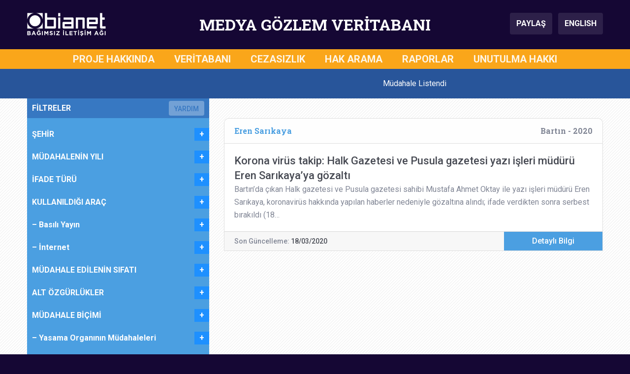

--- FILE ---
content_type: text/html; charset=UTF-8
request_url: https://medyagozlemveritabani.org/tag/eren-sarikaya/
body_size: 12245
content:
<!DOCTYPE html>
<html lang="en-US" prefix="og: https://ogp.me/ns#">

<head>
    <meta charset="UTF-8">
    <meta name="viewport" content="width=device-width, initial-scale=1">
    
<!-- Search Engine Optimization by Rank Math - https://rankmath.com/ -->
<title>Eren Sarıkaya Archives - Medya Gözlem Veritabanı</title>
<meta name="robots" content="index, follow, max-snippet:-1, max-video-preview:-1, max-image-preview:large"/>
<link rel="canonical" href="https://medyagozlemveritabani.org/tag/eren-sarikaya/" />
<meta property="og:locale" content="en_US" />
<meta property="og:type" content="article" />
<meta property="og:title" content="Eren Sarıkaya Archives - Medya Gözlem Veritabanı" />
<meta property="og:url" content="https://medyagozlemveritabani.org/tag/eren-sarikaya/" />
<meta property="og:site_name" content="Medya Gözlem Veritabanı" />
<meta name="twitter:card" content="summary_large_image" />
<meta name="twitter:title" content="Eren Sarıkaya Archives - Medya Gözlem Veritabanı" />
<meta name="twitter:label1" content="Posts" />
<meta name="twitter:data1" content="1" />
<script type="application/ld+json" class="rank-math-schema">{"@context":"https://schema.org","@graph":[{"@type":"Organization","@id":"https://medyagozlemveritabani.org/#organization","name":"IPS \u0130leti\u015fim Vakf\u0131 - Bianet"},{"@type":"WebSite","@id":"https://medyagozlemveritabani.org/#website","url":"https://medyagozlemveritabani.org","name":"Medya G\u00f6zlem Veritaban\u0131","publisher":{"@id":"https://medyagozlemveritabani.org/#organization"},"inLanguage":"en-US"},{"@type":"CollectionPage","@id":"https://medyagozlemveritabani.org/tag/eren-sarikaya/#webpage","url":"https://medyagozlemveritabani.org/tag/eren-sarikaya/","name":"Eren Sar\u0131kaya Archives - Medya G\u00f6zlem Veritaban\u0131","isPartOf":{"@id":"https://medyagozlemveritabani.org/#website"},"inLanguage":"en-US"}]}</script>
<!-- /Rank Math WordPress SEO plugin -->

<link rel='dns-prefetch' href='//cdnjs.cloudflare.com' />
<link rel='dns-prefetch' href='//stackpath.bootstrapcdn.com' />
<link rel='dns-prefetch' href='//fonts.googleapis.com' />
<link rel="alternate" type="application/rss+xml" title="Medya Gözlem Veritabanı &raquo; Feed" href="https://medyagozlemveritabani.org/feed/" />
<link rel="alternate" type="application/rss+xml" title="Medya Gözlem Veritabanı &raquo; Comments Feed" href="https://medyagozlemveritabani.org/comments/feed/" />
<link rel="alternate" type="application/rss+xml" title="Medya Gözlem Veritabanı &raquo; Eren Sarıkaya Tag Feed" href="https://medyagozlemveritabani.org/tag/eren-sarikaya/feed/" />
<style id='wp-img-auto-sizes-contain-inline-css' type='text/css'>
img:is([sizes=auto i],[sizes^="auto," i]){contain-intrinsic-size:3000px 1500px}
/*# sourceURL=wp-img-auto-sizes-contain-inline-css */
</style>

<link rel='stylesheet' id='wp-block-library-css' href='https://medyagozlemveritabani.org/wp-includes/css/dist/block-library/style.min.css?ver=6.9' type='text/css' media='all' />
<style id='global-styles-inline-css' type='text/css'>
:root{--wp--preset--aspect-ratio--square: 1;--wp--preset--aspect-ratio--4-3: 4/3;--wp--preset--aspect-ratio--3-4: 3/4;--wp--preset--aspect-ratio--3-2: 3/2;--wp--preset--aspect-ratio--2-3: 2/3;--wp--preset--aspect-ratio--16-9: 16/9;--wp--preset--aspect-ratio--9-16: 9/16;--wp--preset--color--black: #000000;--wp--preset--color--cyan-bluish-gray: #abb8c3;--wp--preset--color--white: #ffffff;--wp--preset--color--pale-pink: #f78da7;--wp--preset--color--vivid-red: #cf2e2e;--wp--preset--color--luminous-vivid-orange: #ff6900;--wp--preset--color--luminous-vivid-amber: #fcb900;--wp--preset--color--light-green-cyan: #7bdcb5;--wp--preset--color--vivid-green-cyan: #00d084;--wp--preset--color--pale-cyan-blue: #8ed1fc;--wp--preset--color--vivid-cyan-blue: #0693e3;--wp--preset--color--vivid-purple: #9b51e0;--wp--preset--gradient--vivid-cyan-blue-to-vivid-purple: linear-gradient(135deg,rgb(6,147,227) 0%,rgb(155,81,224) 100%);--wp--preset--gradient--light-green-cyan-to-vivid-green-cyan: linear-gradient(135deg,rgb(122,220,180) 0%,rgb(0,208,130) 100%);--wp--preset--gradient--luminous-vivid-amber-to-luminous-vivid-orange: linear-gradient(135deg,rgb(252,185,0) 0%,rgb(255,105,0) 100%);--wp--preset--gradient--luminous-vivid-orange-to-vivid-red: linear-gradient(135deg,rgb(255,105,0) 0%,rgb(207,46,46) 100%);--wp--preset--gradient--very-light-gray-to-cyan-bluish-gray: linear-gradient(135deg,rgb(238,238,238) 0%,rgb(169,184,195) 100%);--wp--preset--gradient--cool-to-warm-spectrum: linear-gradient(135deg,rgb(74,234,220) 0%,rgb(151,120,209) 20%,rgb(207,42,186) 40%,rgb(238,44,130) 60%,rgb(251,105,98) 80%,rgb(254,248,76) 100%);--wp--preset--gradient--blush-light-purple: linear-gradient(135deg,rgb(255,206,236) 0%,rgb(152,150,240) 100%);--wp--preset--gradient--blush-bordeaux: linear-gradient(135deg,rgb(254,205,165) 0%,rgb(254,45,45) 50%,rgb(107,0,62) 100%);--wp--preset--gradient--luminous-dusk: linear-gradient(135deg,rgb(255,203,112) 0%,rgb(199,81,192) 50%,rgb(65,88,208) 100%);--wp--preset--gradient--pale-ocean: linear-gradient(135deg,rgb(255,245,203) 0%,rgb(182,227,212) 50%,rgb(51,167,181) 100%);--wp--preset--gradient--electric-grass: linear-gradient(135deg,rgb(202,248,128) 0%,rgb(113,206,126) 100%);--wp--preset--gradient--midnight: linear-gradient(135deg,rgb(2,3,129) 0%,rgb(40,116,252) 100%);--wp--preset--font-size--small: 13px;--wp--preset--font-size--medium: 20px;--wp--preset--font-size--large: 36px;--wp--preset--font-size--x-large: 42px;--wp--preset--spacing--20: 0.44rem;--wp--preset--spacing--30: 0.67rem;--wp--preset--spacing--40: 1rem;--wp--preset--spacing--50: 1.5rem;--wp--preset--spacing--60: 2.25rem;--wp--preset--spacing--70: 3.38rem;--wp--preset--spacing--80: 5.06rem;--wp--preset--shadow--natural: 6px 6px 9px rgba(0, 0, 0, 0.2);--wp--preset--shadow--deep: 12px 12px 50px rgba(0, 0, 0, 0.4);--wp--preset--shadow--sharp: 6px 6px 0px rgba(0, 0, 0, 0.2);--wp--preset--shadow--outlined: 6px 6px 0px -3px rgb(255, 255, 255), 6px 6px rgb(0, 0, 0);--wp--preset--shadow--crisp: 6px 6px 0px rgb(0, 0, 0);}:where(.is-layout-flex){gap: 0.5em;}:where(.is-layout-grid){gap: 0.5em;}body .is-layout-flex{display: flex;}.is-layout-flex{flex-wrap: wrap;align-items: center;}.is-layout-flex > :is(*, div){margin: 0;}body .is-layout-grid{display: grid;}.is-layout-grid > :is(*, div){margin: 0;}:where(.wp-block-columns.is-layout-flex){gap: 2em;}:where(.wp-block-columns.is-layout-grid){gap: 2em;}:where(.wp-block-post-template.is-layout-flex){gap: 1.25em;}:where(.wp-block-post-template.is-layout-grid){gap: 1.25em;}.has-black-color{color: var(--wp--preset--color--black) !important;}.has-cyan-bluish-gray-color{color: var(--wp--preset--color--cyan-bluish-gray) !important;}.has-white-color{color: var(--wp--preset--color--white) !important;}.has-pale-pink-color{color: var(--wp--preset--color--pale-pink) !important;}.has-vivid-red-color{color: var(--wp--preset--color--vivid-red) !important;}.has-luminous-vivid-orange-color{color: var(--wp--preset--color--luminous-vivid-orange) !important;}.has-luminous-vivid-amber-color{color: var(--wp--preset--color--luminous-vivid-amber) !important;}.has-light-green-cyan-color{color: var(--wp--preset--color--light-green-cyan) !important;}.has-vivid-green-cyan-color{color: var(--wp--preset--color--vivid-green-cyan) !important;}.has-pale-cyan-blue-color{color: var(--wp--preset--color--pale-cyan-blue) !important;}.has-vivid-cyan-blue-color{color: var(--wp--preset--color--vivid-cyan-blue) !important;}.has-vivid-purple-color{color: var(--wp--preset--color--vivid-purple) !important;}.has-black-background-color{background-color: var(--wp--preset--color--black) !important;}.has-cyan-bluish-gray-background-color{background-color: var(--wp--preset--color--cyan-bluish-gray) !important;}.has-white-background-color{background-color: var(--wp--preset--color--white) !important;}.has-pale-pink-background-color{background-color: var(--wp--preset--color--pale-pink) !important;}.has-vivid-red-background-color{background-color: var(--wp--preset--color--vivid-red) !important;}.has-luminous-vivid-orange-background-color{background-color: var(--wp--preset--color--luminous-vivid-orange) !important;}.has-luminous-vivid-amber-background-color{background-color: var(--wp--preset--color--luminous-vivid-amber) !important;}.has-light-green-cyan-background-color{background-color: var(--wp--preset--color--light-green-cyan) !important;}.has-vivid-green-cyan-background-color{background-color: var(--wp--preset--color--vivid-green-cyan) !important;}.has-pale-cyan-blue-background-color{background-color: var(--wp--preset--color--pale-cyan-blue) !important;}.has-vivid-cyan-blue-background-color{background-color: var(--wp--preset--color--vivid-cyan-blue) !important;}.has-vivid-purple-background-color{background-color: var(--wp--preset--color--vivid-purple) !important;}.has-black-border-color{border-color: var(--wp--preset--color--black) !important;}.has-cyan-bluish-gray-border-color{border-color: var(--wp--preset--color--cyan-bluish-gray) !important;}.has-white-border-color{border-color: var(--wp--preset--color--white) !important;}.has-pale-pink-border-color{border-color: var(--wp--preset--color--pale-pink) !important;}.has-vivid-red-border-color{border-color: var(--wp--preset--color--vivid-red) !important;}.has-luminous-vivid-orange-border-color{border-color: var(--wp--preset--color--luminous-vivid-orange) !important;}.has-luminous-vivid-amber-border-color{border-color: var(--wp--preset--color--luminous-vivid-amber) !important;}.has-light-green-cyan-border-color{border-color: var(--wp--preset--color--light-green-cyan) !important;}.has-vivid-green-cyan-border-color{border-color: var(--wp--preset--color--vivid-green-cyan) !important;}.has-pale-cyan-blue-border-color{border-color: var(--wp--preset--color--pale-cyan-blue) !important;}.has-vivid-cyan-blue-border-color{border-color: var(--wp--preset--color--vivid-cyan-blue) !important;}.has-vivid-purple-border-color{border-color: var(--wp--preset--color--vivid-purple) !important;}.has-vivid-cyan-blue-to-vivid-purple-gradient-background{background: var(--wp--preset--gradient--vivid-cyan-blue-to-vivid-purple) !important;}.has-light-green-cyan-to-vivid-green-cyan-gradient-background{background: var(--wp--preset--gradient--light-green-cyan-to-vivid-green-cyan) !important;}.has-luminous-vivid-amber-to-luminous-vivid-orange-gradient-background{background: var(--wp--preset--gradient--luminous-vivid-amber-to-luminous-vivid-orange) !important;}.has-luminous-vivid-orange-to-vivid-red-gradient-background{background: var(--wp--preset--gradient--luminous-vivid-orange-to-vivid-red) !important;}.has-very-light-gray-to-cyan-bluish-gray-gradient-background{background: var(--wp--preset--gradient--very-light-gray-to-cyan-bluish-gray) !important;}.has-cool-to-warm-spectrum-gradient-background{background: var(--wp--preset--gradient--cool-to-warm-spectrum) !important;}.has-blush-light-purple-gradient-background{background: var(--wp--preset--gradient--blush-light-purple) !important;}.has-blush-bordeaux-gradient-background{background: var(--wp--preset--gradient--blush-bordeaux) !important;}.has-luminous-dusk-gradient-background{background: var(--wp--preset--gradient--luminous-dusk) !important;}.has-pale-ocean-gradient-background{background: var(--wp--preset--gradient--pale-ocean) !important;}.has-electric-grass-gradient-background{background: var(--wp--preset--gradient--electric-grass) !important;}.has-midnight-gradient-background{background: var(--wp--preset--gradient--midnight) !important;}.has-small-font-size{font-size: var(--wp--preset--font-size--small) !important;}.has-medium-font-size{font-size: var(--wp--preset--font-size--medium) !important;}.has-large-font-size{font-size: var(--wp--preset--font-size--large) !important;}.has-x-large-font-size{font-size: var(--wp--preset--font-size--x-large) !important;}
/*# sourceURL=global-styles-inline-css */
</style>

<style id='classic-theme-styles-inline-css' type='text/css'>
/*! This file is auto-generated */
.wp-block-button__link{color:#fff;background-color:#32373c;border-radius:9999px;box-shadow:none;text-decoration:none;padding:calc(.667em + 2px) calc(1.333em + 2px);font-size:1.125em}.wp-block-file__button{background:#32373c;color:#fff;text-decoration:none}
/*# sourceURL=/wp-includes/css/classic-themes.min.css */
</style>
<link rel='stylesheet' id='main-style-css' href='https://medyagozlemveritabani.org/wp-content/themes/medyagozlem/assets/css/main.css?ver=1726128972' type='text/css' media='all' />
<link rel='stylesheet' id='wpb-google-fonts-css' href='https://fonts.googleapis.com/css?family=Roboto+Slab%3A700%7CRoboto%3A400%2C400i%2C500%2C500i%2C700%2C700i&#038;subset=latin-ext&#038;ver=6.9' type='text/css' media='all' />
<script type="text/javascript" src="https://medyagozlemveritabani.org/wp-includes/js/jquery/jquery.min.js?ver=3.7.1" id="jquery-core-js"></script>
<script type="text/javascript" src="https://medyagozlemveritabani.org/wp-includes/js/jquery/jquery-migrate.min.js?ver=3.4.1" id="jquery-migrate-js"></script>
<link rel="https://api.w.org/" href="https://medyagozlemveritabani.org/wp-json/" /><link rel="alternate" title="JSON" type="application/json" href="https://medyagozlemveritabani.org/wp-json/wp/v2/tags/937" /><link rel="EditURI" type="application/rsd+xml" title="RSD" href="https://medyagozlemveritabani.org/xmlrpc.php?rsd" />
<meta name="generator" content="WordPress 6.9" />
<link rel="icon" href="https://medyagozlemveritabani.org/wp-content/uploads/2019/07/cropped-medyagozlemveritabani-1-32x32.png" sizes="32x32" />
<link rel="icon" href="https://medyagozlemveritabani.org/wp-content/uploads/2019/07/cropped-medyagozlemveritabani-1-192x192.png" sizes="192x192" />
<link rel="apple-touch-icon" href="https://medyagozlemveritabani.org/wp-content/uploads/2019/07/cropped-medyagozlemveritabani-1-180x180.png" />
<meta name="msapplication-TileImage" content="https://medyagozlemveritabani.org/wp-content/uploads/2019/07/cropped-medyagozlemveritabani-1-270x270.png" />
	<script>
		
	(function($) {
	    $(document).on('facetwp-refresh', function() {
	    	
	    	if(FWP.facets['b'] == ''){ 
	    		FWP.facets['b1'] = '';
	    		FWP.facets['b2'] = '';
	    		FWP.facets['b3'] = '';
	    		FWP.facets['b4'] = '';
	    	};
	    	if(FWP.facets['e'] == ''){ 
	    		FWP.facets['e1'] = '';
	    		FWP.facets['e2'] = '';
	    		FWP.facets['e3'] = '';
	    		FWP.facets['e4'] = '';
	    	};
	    	if(FWP.facets['e2'] == ''){ 
	    		FWP.facets['e2a'] = '';
	    		FWP.facets['e2b'] = '';
	    		FWP.facets['e2c'] = '';
	    		FWP.facets['e2d'] = '';
	    		FWP.facets['e2e'] = '';
	    		FWP.facets['e2f'] = '';
	    	};
	    	if(FWP.facets['e3'] == ''){ 
	    		FWP.facets['e3a'] = '';
	    		FWP.facets['e3b'] = '';
	    		FWP.facets['e3c'] = '';
	    		FWP.facets['e3d'] = '';
	    		FWP.facets['e3e'] = '';
	    	};
			if(FWP.facets['f'] == ''){ 
	    		FWP.facets['f1'] = '';
	    		FWP.facets['f2'] = '';
	    	};
	    	
			if(FWP.facets['mobile_b'] == ''){ 
	    		FWP.facets['mobile_b1'] = '';
	    		FWP.facets['mobile_b2'] = '';
	    		FWP.facets['mobile_b3'] = '';
	    		FWP.facets['mobile_b4'] = '';
	    	};
	    	if(FWP.facets['mobile_e'] == ''){ 
	    		FWP.facets['mobile_e1'] = '';
	    		FWP.facets['mobile_e2'] = '';
	    		FWP.facets['mobile_e3'] = '';
	    		FWP.facets['mobile_e4'] = '';
	    	};
	    	if(FWP.facets['mobile_e2'] == ''){ 
	    		FWP.facets['mobile_e2a'] = '';
	    		FWP.facets['mobile_e2b'] = '';
	    		FWP.facets['mobile_e2c'] = '';
	    		FWP.facets['mobile_e2d'] = '';
	    		FWP.facets['mobile_e2e'] = '';
	    		FWP.facets['mobile_e2f'] = '';
	    	};
	    	if(FWP.facets['mobile_e3'] == ''){ 
	    		FWP.facets['mobile_e3a'] = '';
	    		FWP.facets['mobile_e3b'] = '';
	    		FWP.facets['mobile_e3c'] = '';
	    		FWP.facets['mobile_e3d'] = '';
	    		FWP.facets['mobile_e3e'] = '';
	    	};
			if(FWP.facets['mobile_f'] == ''){ 
	    		FWP.facets['mobile_f1'] = '';
	    		FWP.facets['mobile_f2'] = '';
	    	};
	
	    	FWP.fetchData();
	     });
	})(jQuery);

	</script>
</head>

<body class="archive tag tag-eren-sarikaya tag-937 wp-theme-medyagozlem">
    <!-- Header starts -->
    <header>
    
        <!--  Header Branding starts -->
        <section id="header-branding">
            <div class="container">
                <div class="row">
                    <div class="col-3" id="logo">
                        <img src="https://medyagozlemveritabani.org/wp-content/themes/medyagozlem/assets/img/header-logo-bianet.svg" alt="Bianet Logo">
                    </div>
                    <div class="col-9 col-xl-6" id="siteTitle">MEDYA GÖZLEM VERİTABANI</div>
                    <div class="col-3" id="buttons">
                        <button class="btn btn-header" type="button" data-toggle="modal" data-target="#shareModal" aria-controls="shareModal" aria-label="Paylaş">
                            PAYLAŞ
                        </button>
  						<a class="btn btn-header ml-2"  href="https://mediamonitoringdatabase.org/">
                            ENGLISH
                        </a>
                    </div>
                    <div class="col-3" id="menu_hamburger">
                        <button class="hamburger hamburger--spin" type="button" data-toggle="modal" data-target="#fullScreenMenu" aria-controls="fullScreenMenu" aria-expanded="false" aria-label="Toggle navigation">
                            <span class="hamburger-label">MENÜ</span>
                            <span class="hamburger-box">
                                <span class="hamburger-inner"></span>
                            </span>
                        </button>
                    </div>
                </div>
            </div>
        </section>
        <!--/ Header Branding ends -->
        
        <!--  Navbar starts -->
        <section id="navbar-full">
            <div class="container">
                <div class="row">
                        <div class="col-12"><ul id=" " class=" "><li id="menu-item-25" class="menu-item menu-item-type-post_type menu-item-object-page menu-item-25"><a href="https://medyagozlemveritabani.org/proje-hakkinda/">PROJE HAKKINDA</a></li>
<li id="menu-item-155" class="menu-item menu-item-type-custom menu-item-object-custom menu-item-home menu-item-155"><a href="https://medyagozlemveritabani.org/">VERİTABANI</a></li>
<li id="menu-item-16059" class="menu-item menu-item-type-post_type_archive menu-item-object-cezasizlik menu-item-16059"><a href="https://medyagozlemveritabani.org/cezasizlik/">CEZASIZLIK</a></li>
<li id="menu-item-16060" class="menu-item menu-item-type-post_type_archive menu-item-object-hakarama menu-item-16060"><a href="https://medyagozlemveritabani.org/hakarama/">HAK ARAMA</a></li>
<li id="menu-item-3613" class="menu-item menu-item-type-post_type menu-item-object-page menu-item-3613"><a href="https://medyagozlemveritabani.org/raporlar/">RAPORLAR</a></li>
<li id="menu-item-24" class="menu-item menu-item-type-post_type menu-item-object-page menu-item-24"><a href="https://medyagozlemveritabani.org/unutulma-hakki/">UNUTULMA HAKKI</a></li>
</ul></div>                </div>
            </div>
        </section>
        <!--/ Navbar ends -->
        
        <!--  MODAL - FullScreenMenu ------->
        <div class="modal" id="fullScreenMenu" tabindex="-1" role="dialog">
            <div class="modal-dialog" role="document">
                <div class="modal-content">
                    <div class="modal-body">
                        <div class="navigation-items">
                            <ul id=" " class="menu-items"><li class="menu-item menu-item-type-post_type menu-item-object-page menu-item-25"><a href="https://medyagozlemveritabani.org/proje-hakkinda/">PROJE HAKKINDA</a></li>
<li class="menu-item menu-item-type-custom menu-item-object-custom menu-item-home menu-item-155"><a href="https://medyagozlemveritabani.org/">VERİTABANI</a></li>
<li class="menu-item menu-item-type-post_type_archive menu-item-object-cezasizlik menu-item-16059"><a href="https://medyagozlemveritabani.org/cezasizlik/">CEZASIZLIK</a></li>
<li class="menu-item menu-item-type-post_type_archive menu-item-object-hakarama menu-item-16060"><a href="https://medyagozlemveritabani.org/hakarama/">HAK ARAMA</a></li>
<li class="menu-item menu-item-type-post_type menu-item-object-page menu-item-3613"><a href="https://medyagozlemveritabani.org/raporlar/">RAPORLAR</a></li>
<li class="menu-item menu-item-type-post_type menu-item-object-page menu-item-24"><a href="https://medyagozlemveritabani.org/unutulma-hakki/">UNUTULMA HAKKI</a></li>
</ul>                            <hr>
                            <ul class="lang-items">
                                <li class="lang-item"><a class="active" href="#">TÜRKÇE</a></li>
                                <li class="lang-item"><a class="" href="https://mediamonitoringdatabase.org/" target="_self">ENGLISH</a></li>
                            </ul>
                        </div>
                    </div>
                    <div class="modal-footer">
                        <img src="https://medyagozlemveritabani.org/wp-content/themes/medyagozlem/assets/img/header-logo-bianet.svg" alt="Bianet Logo">
                    </div>
                </div>
            </div>
        </div>
        <!--/ MODAL - FullScreenMenu ends ---->
        
        <!--  MODAL - Share Modal -->
        <div class="modal fade" id="shareModal" tabindex="-1" role="dialog" aria-labelledby="shareModalLabel" aria-hidden="true">
            <div class="modal-dialog modal-dialog-centered" role="document">
                <div class="modal-content">
                    <div class="modal-header">
                        <div class="modal-title">BU SAYFAYI PAYLAŞ</div>
                        <button type="button" class="close" data-dismiss="modal" aria-label="Close">
                            <span aria-hidden="true">&times;</span>
                        </button>
                    </div>
                    <div class="modal-body">
                        <ul>
                            <li><a onclick="shareFacebook();" role="button" class="btn btn-primary facebook">FACEBOOK</a></li>
                            <li><a onclick="shareTwitter();" role="button" class="btn btn-primary twitter"><span>TWITTER</span></a></li>
                            <li><a onclick="shareWhatsApp();" role="button" class="btn btn-primary whatsapp"><span>WHATSAPP</span></a></li>
                            <li><a onclick="shareEmail();" role="button" class="btn btn-primary email"><span>E-POSTA</span></a></li>
                            <li><a onclick="shareCopyLink();" role="button" class="btn btn-primary copylink"><span>SAYFA ADRESİNİ KOPYALA</span></a></li>
                        </ul>
                    </div>
                </div>
            </div>
        </div>
        <!--/ MODAL - Share Modal ends ---->
        
        <!--  MODAL - Help Modal -->
        <div class="modal fade" id="helpModal" tabindex="-1" role="dialog" aria-labelledby="helpModalLabel" aria-hidden="true">
            <div class="modal-dialog modal-dialog-centered" role="document">
                <div class="modal-content">
                    <div class="modal-header">
                        <div class="modal-title">FİLTRELER İLE İLGİLİ</div>
                        <button type="button" class="close" data-dismiss="modal" aria-label="Close">
                            <span aria-hidden="true">&times;</span>
                        </button>
                    </div>
                    <div class="modal-body">
                    	1- Uygulamak istediğiniz filtre veya filtreleri menü üzerinden seçin.<br><br>
						2- Kişi veya kurum ismi üzerinden filtreleme yapmak için anahtar kelime bölümüne giriş yapabilirsiniz.<br><br>
						3- Seçiminiz sonrasında dava kartları bölümünde sonuçlar otomatik olarak yüklenecektir.<br><br>
						4- Seçimlerinizi tek tek geri alabilir veya filtreleri temizle seçeneği üzerinden en baştan seçim yapabilirsiniz. 
                    </div>
                </div>
            </div>
        </div>
        <!--/ MODAL - Help Modal ends ---->
        
    </header>
    <!-- Header ends --><!--  Main starts -->
<main id="davalar"> 

    <!--  Database Content starts -->
    <div id="content-database">
        <section id="search-bar">
            <div class="container">
                <div class="row">
                    <div class="col-md-12 md-and-up d-none d-md-block">
                        <div class="row">
                            <div class="col-md-4 text-center">
                                <div class="facetwp-facet facetwp-facet-searchd facetwp-type-search" data-name="searchd" data-type="search"></div>                            </div>
                            <div class="col-md-8 text-center">
                                <div class="total-display">
                                    <div class="facetwp-counts"></div> Müdahale Listendi
                                </div>
                            </div>
                        </div>
                    </div>
                    <div class="col-12 md-down d-md-none">
                        <div class="container">
                            <div class="row">
                                <div class="col-6 p-0"><button class="btn btn-searchbar btn-filter">FİLTRELER</button></div>
                                <div class="col-6 p-0"><button class="btn btn-searchbar btn-search">ARAMA</button></div>
                            </div>
                        </div>
                    </div>
                </div>
            </div>
        </section>

        <section id="result-count-mobile" class="d-md-none">
            <div class="col-12 text-center">
                <div class="facetwp-counts"></div> Müdahale Listelendi
            </div>
        </section>

        <section id="search-bar-mobile" class="d-md-none">
            <div class="container">
                <div class="row">
                    <div class="col-12">
                        <div class="facetwp-facet facetwp-facet-searchm facetwp-type-search" data-name="searchm" data-type="search"></div>                    </div>
                </div>
            </div>
        </section>

        <section id="filter-bar-mobile" class="d-md-none">
            <div class="container">
                <div class="row">
                    <div class="col-12">
                        <div class="container">
                            <div class="row filter-items-outer">
                                <div class="col-12">
                                    <div class="filter-items-inner">
                                        <button class="btn btn-header btn-clear" type="button" aria-label="Temizle">
                                            FİLTRELERİ TEMİZLE
                                        </button>
                                        <!--sidebar and filters starts-->
                                            <!--  widget-area starts-->
    <div id="widget-area" class="widget-area" role="complementary">
	    <aside id="text-36" class="widget widget_text"><h2 class="widget-title">ŞEHİR</h2>			<div class="textwidget"><div class="facetwp-facet facetwp-facet-mobile_sehirler facetwp-type-dropdown" data-name="mobile_sehirler" data-type="dropdown"></div>
</div>
		</aside><aside id="text-35" class="widget widget_text"><h2 class="widget-title">MÜDAHALENİN YILI</h2>			<div class="textwidget"><div class="facetwp-facet facetwp-facet-mobile_yil facetwp-type-slider" data-name="mobile_yil" data-type="slider"></div>
</div>
		</aside><aside id="text-37" class="widget widget_text"><h2 class="widget-title">İFADE TÜRÜ</h2>			<div class="textwidget"><div class="facetwp-facet facetwp-facet-mobile_a facetwp-type-dropdown" data-name="mobile_a" data-type="dropdown"></div>
</div>
		</aside><aside id="text-38" class="widget widget_text"><h2 class="widget-title">KULLANILDIĞI ARAÇ</h2>			<div class="textwidget"><div class="facetwp-facet facetwp-facet-mobile_b facetwp-type-dropdown" data-name="mobile_b" data-type="dropdown"></div>
</div>
		</aside><aside id="text-39" class="widget widget_text"><h2 class="widget-title">&#8211; Basılı Yayın</h2>			<div class="textwidget"><div class="facetwp-facet facetwp-facet-mobile_b1 facetwp-type-dropdown" data-name="mobile_b1" data-type="dropdown"></div>
</div>
		</aside><aside id="text-40" class="widget widget_text"><h2 class="widget-title">&#8211; İnternet</h2>			<div class="textwidget"><div class="facetwp-facet facetwp-facet-mobile_b2 facetwp-type-dropdown" data-name="mobile_b2" data-type="dropdown"></div>
</div>
		</aside><aside id="text-41" class="widget widget_text"><h2 class="widget-title">MÜDAHALE EDİLENİN SIFATI</h2>			<div class="textwidget"><div class="facetwp-facet facetwp-facet-mobile_c facetwp-type-dropdown" data-name="mobile_c" data-type="dropdown"></div>
</div>
		</aside><aside id="text-42" class="widget widget_text"><h2 class="widget-title">ALT ÖZGÜRLÜKLER</h2>			<div class="textwidget"><div class="facetwp-facet facetwp-facet-mobile_d facetwp-type-dropdown" data-name="mobile_d" data-type="dropdown"></div>
</div>
		</aside><aside id="text-43" class="widget widget_text"><h2 class="widget-title">MÜDAHALE BİÇİMİ</h2>			<div class="textwidget"><div class="facetwp-facet facetwp-facet-mobile_e facetwp-type-dropdown" data-name="mobile_e" data-type="dropdown"></div>
</div>
		</aside><aside id="text-44" class="widget widget_text"><h2 class="widget-title">&#8211; Yasama Organının Müdahaleleri</h2>			<div class="textwidget"><div class="facetwp-facet facetwp-facet-mobile_e1 facetwp-type-dropdown" data-name="mobile_e1" data-type="dropdown"></div>
</div>
		</aside><aside id="text-45" class="widget widget_text"><h2 class="widget-title">&#8211; Yargı Organının Müdahaleleri</h2>			<div class="textwidget"><div class="facetwp-facet facetwp-facet-mobile_e2 facetwp-type-dropdown" data-name="mobile_e2" data-type="dropdown"></div>
</div>
		</aside><aside id="text-46" class="widget widget_text"><h2 class="widget-title">&#8212; Hukuk Mahkemeleri</h2>			<div class="textwidget"><div class="facetwp-facet facetwp-facet-mobile_e2a facetwp-type-dropdown" data-name="mobile_e2a" data-type="dropdown"></div>
</div>
		</aside><aside id="text-47" class="widget widget_text"><h2 class="widget-title">&#8212; Cumhuriyet Savcılıkları</h2>			<div class="textwidget"><div class="facetwp-facet facetwp-facet-mobile_e2b facetwp-type-dropdown" data-name="mobile_e2b" data-type="dropdown"></div>
</div>
		</aside><aside id="text-48" class="widget widget_text"><h2 class="widget-title">&#8212; Sulh Ceza Hakimlikleri</h2>			<div class="textwidget"><div class="facetwp-facet facetwp-facet-mobile_e2c facetwp-type-dropdown" data-name="mobile_e2c" data-type="dropdown"></div>
</div>
		</aside><aside id="text-49" class="widget widget_text"><h2 class="widget-title">&#8212; Ceza Mahkemeleri</h2>			<div class="textwidget"><div class="facetwp-facet facetwp-facet-mobile_e2d facetwp-type-dropdown" data-name="mobile_e2d" data-type="dropdown"></div>
</div>
		</aside><aside id="text-50" class="widget widget_text"><h2 class="widget-title">&#8212; İnfaz Hakimlikleri</h2>			<div class="textwidget"><div class="facetwp-facet facetwp-facet-mobile_e2e facetwp-type-dropdown" data-name="mobile_e2e" data-type="dropdown"></div>
</div>
		</aside><aside id="text-51" class="widget widget_text"><h2 class="widget-title">&#8212; İdare Mahkemeleri</h2>			<div class="textwidget"><div class="facetwp-facet facetwp-facet-mobile_e2f facetwp-type-dropdown" data-name="mobile_e2f" data-type="dropdown"></div>
</div>
		</aside><aside id="text-52" class="widget widget_text"><h2 class="widget-title">&#8211; Yürütme Organının Müdahaleleri</h2>			<div class="textwidget"><div class="facetwp-facet facetwp-facet-mobile_e3 facetwp-type-dropdown" data-name="mobile_e3" data-type="dropdown"></div>
</div>
		</aside><aside id="text-53" class="widget widget_text"><h2 class="widget-title">&#8212; RTÜK</h2>			<div class="textwidget"><div class="facetwp-facet facetwp-facet-mobile_e3a facetwp-type-dropdown" data-name="mobile_e3a" data-type="dropdown"></div>
</div>
		</aside><aside id="text-54" class="widget widget_text"><h2 class="widget-title">&#8212; Yürütme ve İdare</h2>			<div class="textwidget"><div class="facetwp-facet facetwp-facet-mobile_e3b facetwp-type-dropdown" data-name="mobile_e3b" data-type="dropdown"></div>
</div>
		</aside><aside id="text-55" class="widget widget_text"><h2 class="widget-title">&#8212; BTK</h2>			<div class="textwidget"><div class="facetwp-facet facetwp-facet-mobile_e3c facetwp-type-dropdown" data-name="mobile_e3c" data-type="dropdown"></div>
</div>
		</aside><aside id="text-56" class="widget widget_text"><h2 class="widget-title">&#8212; Ceza İnfaz Kurumları</h2>			<div class="textwidget"><div class="facetwp-facet facetwp-facet-mobile_e3d facetwp-type-dropdown" data-name="mobile_e3d" data-type="dropdown"></div>
</div>
		</aside><aside id="text-57" class="widget widget_text"><h2 class="widget-title">&#8212; Basın İlan Kurumu</h2>			<div class="textwidget"><div class="facetwp-facet facetwp-facet-mobile_e3e facetwp-type-dropdown" data-name="mobile_e3e" data-type="dropdown"></div>
</div>
		</aside><aside id="text-58" class="widget widget_text"><h2 class="widget-title">&#8211; Üçüncü Kişilerin Müdahaleleri</h2>			<div class="textwidget"><div class="facetwp-facet facetwp-facet-mobile_e4 facetwp-type-dropdown" data-name="mobile_e4" data-type="dropdown"></div>
</div>
		</aside><aside id="text-59" class="widget widget_text"><h2 class="widget-title">HUKUKİ DAYANAK</h2>			<div class="textwidget"><div class="facetwp-facet facetwp-facet-mobile_f facetwp-type-dropdown" data-name="mobile_f" data-type="dropdown"></div>
</div>
		</aside><aside id="text-60" class="widget widget_text"><h2 class="widget-title">&#8211; Türk Ceza Kanunu</h2>			<div class="textwidget"><div class="facetwp-facet facetwp-facet-mobile_f1 facetwp-type-dropdown" data-name="mobile_f1" data-type="dropdown"></div>
</div>
		</aside><aside id="text-61" class="widget widget_text"><h2 class="widget-title">&#8211; Terörle Mücadele Kanunu</h2>			<div class="textwidget"><div class="facetwp-facet facetwp-facet-mobile_f2 facetwp-type-dropdown" data-name="mobile_f2" data-type="dropdown"></div>
</div>
		</aside><aside id="text-62" class="widget widget_text"><h2 class="widget-title">&#8211; Türk Medeni Kanunu</h2>			<div class="textwidget"><div class="facetwp-facet facetwp-facet-mobile_f3 facetwp-type-dropdown" data-name="mobile_f3" data-type="dropdown"></div>
</div>
		</aside><aside id="text-63" class="widget widget_text"><h2 class="widget-title">&#8211; Türk Borçlar Kanunu</h2>			<div class="textwidget"><div class="facetwp-facet facetwp-facet-mobile_f4 facetwp-type-dropdown" data-name="mobile_f4" data-type="dropdown"></div>
</div>
		</aside><aside id="text-64" class="widget widget_text"><h2 class="widget-title">&#8211; Basın Kanunu</h2>			<div class="textwidget"><div class="facetwp-facet facetwp-facet-mobile_f5 facetwp-type-dropdown" data-name="mobile_f5" data-type="dropdown"></div>
</div>
		</aside><aside id="text-65" class="widget widget_text"><h2 class="widget-title">&#8211; Radyo ve Televizyonların Kuruluş ve Yayın Hizmetleri Hakkında Kanun</h2>			<div class="textwidget"><div class="facetwp-facet facetwp-facet-mobile_f6 facetwp-type-dropdown" data-name="mobile_f6" data-type="dropdown"></div>
</div>
		</aside><aside id="text-66" class="widget widget_text"><h2 class="widget-title">&#8211; İnternet Ortamında Yapılan Yayınların Düzenlenmesi ve Bu Yayınlar Yoluyla İşlenen Suçlarla Mücadele Edilmesi Hakkında Kanun</h2>			<div class="textwidget"><div class="facetwp-facet facetwp-facet-mobile_f7 facetwp-type-dropdown" data-name="mobile_f7" data-type="dropdown"></div>
</div>
		</aside><aside id="text-67" class="widget widget_text"><h2 class="widget-title">&#8211; Atatürk Aleyhine İşlenen Suçlar Hakkında Kanun</h2>			<div class="textwidget"><div class="facetwp-facet facetwp-facet-mobile_f8 facetwp-type-dropdown" data-name="mobile_f8" data-type="dropdown"></div>
</div>
		</aside>    </div>
    <!--/ widget-area ends-->
                                        <!--sidebar and filters ends-->
                                    </div>
                                </div>
                            </div>
                        </div>
                    </div>
                </div>
            </div>
        </section>
        
        <section id="filter-and-results">
            <div class="container">
                <div class="row">

                    <!--  filters -->
                    <div class="col-md-4 d-none d-md-block">
                        <div class="filter-wrap">
                            <div id="filter">

                                <div class="container">
                                    <div class="row filter-outer">
                                        <div class="col-12">
                                            <div class="filter-title">
                                                FİLTRELER
                                            </div>
                                            <div class="filter-function">
                                                <button class="btn btn-header btn-help" type="button" data-toggle="modal" data-target="#helpModal" aria-controls="helpModal" aria-label="Yardım">
                                                    YARDIM
                                                </button>
                                                <button class="btn btn-header btn-clear" type="button" aria-label="Temizle">
                                                    <span class="d-block d-lg-none">TEMİZLE</span>
                                                    <span class="d-none d-lg-block">FİLTRELERİ TEMİZLE</span>
                                                </button>
                                            </div>
                                        </div>
                                    </div>
                                </div>

                                <div class="container">
                                    <div class="row filter-items-outer">
                                        <div class="col-12">
                                            <div class="filter-items-inner">
                                                <!--sidebar and filters starts-->
                                                                                                    <!--  widget-area starts-->
                                                    <div id="widget-area" class="widget-area" role="complementary">
                                                        <aside id="text-33" class="widget widget_text"><h2 class="widget-title">ŞEHİR</h2>			<div class="textwidget"><div class="facetwp-facet facetwp-facet-sehirler facetwp-type-dropdown" data-name="sehirler" data-type="dropdown"></div>
</div>
		</aside><aside id="text-34" class="widget widget_text"><h2 class="widget-title">MÜDAHALENİN YILI</h2>			<div class="textwidget"><div class="facetwp-facet facetwp-facet-yil facetwp-type-slider" data-name="yil" data-type="slider"></div>
</div>
		</aside><aside id="text-2" class="widget widget_text"><h2 class="widget-title">İFADE TÜRÜ</h2>			<div class="textwidget"><div class="facetwp-facet facetwp-facet-a facetwp-type-checkboxes" data-name="a" data-type="checkboxes"></div>
</div>
		</aside><aside id="text-3" class="widget widget_text"><h2 class="widget-title">KULLANILDIĞI ARAÇ</h2>			<div class="textwidget"><div class="facetwp-facet facetwp-facet-b facetwp-type-checkboxes" data-name="b" data-type="checkboxes"></div>
</div>
		</aside><aside id="text-4" class="widget widget_text"><h2 class="widget-title">&#8211; Basılı Yayın</h2>			<div class="textwidget"><div class="facetwp-facet facetwp-facet-b1 facetwp-type-checkboxes" data-name="b1" data-type="checkboxes"></div>
</div>
		</aside><aside id="text-5" class="widget widget_text"><h2 class="widget-title">&#8211; İnternet</h2>			<div class="textwidget"><div class="facetwp-facet facetwp-facet-b2 facetwp-type-checkboxes" data-name="b2" data-type="checkboxes"></div>
</div>
		</aside><aside id="text-6" class="widget widget_text"><h2 class="widget-title">MÜDAHALE EDİLENİN SIFATI</h2>			<div class="textwidget"><div class="facetwp-facet facetwp-facet-c facetwp-type-checkboxes" data-name="c" data-type="checkboxes"></div>
</div>
		</aside><aside id="text-7" class="widget widget_text"><h2 class="widget-title">ALT ÖZGÜRLÜKLER</h2>			<div class="textwidget"><div class="facetwp-facet facetwp-facet-d facetwp-type-checkboxes" data-name="d" data-type="checkboxes"></div>
</div>
		</aside><aside id="text-8" class="widget widget_text"><h2 class="widget-title">MÜDAHALE BİÇİMİ</h2>			<div class="textwidget"><div class="facetwp-facet facetwp-facet-e facetwp-type-checkboxes" data-name="e" data-type="checkboxes"></div>
</div>
		</aside><aside id="text-9" class="widget widget_text"><h2 class="widget-title">&#8211; Yasama Organının Müdahaleleri</h2>			<div class="textwidget"><div class="facetwp-facet facetwp-facet-e1 facetwp-type-checkboxes" data-name="e1" data-type="checkboxes"></div>
</div>
		</aside><aside id="text-10" class="widget widget_text"><h2 class="widget-title">&#8211; Yargı Organlarının Müdahaleleri</h2>			<div class="textwidget"><div class="facetwp-facet facetwp-facet-e2 facetwp-type-checkboxes" data-name="e2" data-type="checkboxes"></div>
</div>
		</aside><aside id="text-11" class="widget widget_text"><h2 class="widget-title">&#8212; Hukuk Mahkemeleri</h2>			<div class="textwidget"><div class="facetwp-facet facetwp-facet-e2a facetwp-type-checkboxes" data-name="e2a" data-type="checkboxes"></div>
</div>
		</aside><aside id="text-12" class="widget widget_text"><h2 class="widget-title">&#8212; Cumhuriyet Savcılıkları</h2>			<div class="textwidget"><div class="facetwp-facet facetwp-facet-e2b facetwp-type-checkboxes" data-name="e2b" data-type="checkboxes"></div>
</div>
		</aside><aside id="text-13" class="widget widget_text"><h2 class="widget-title">&#8212; Sulh Ceza Hakimlikleri</h2>			<div class="textwidget"><div class="facetwp-facet facetwp-facet-e2c facetwp-type-checkboxes" data-name="e2c" data-type="checkboxes"></div>
</div>
		</aside><aside id="text-14" class="widget widget_text"><h2 class="widget-title">&#8212; Ceza Mahkemeleri</h2>			<div class="textwidget"><div class="facetwp-facet facetwp-facet-e2d facetwp-type-checkboxes" data-name="e2d" data-type="checkboxes"></div>
</div>
		</aside><aside id="text-15" class="widget widget_text"><h2 class="widget-title">&#8212; İnfaz Hakimlikleri</h2>			<div class="textwidget"><div class="facetwp-facet facetwp-facet-e2e facetwp-type-checkboxes" data-name="e2e" data-type="checkboxes"></div>
</div>
		</aside><aside id="text-16" class="widget widget_text"><h2 class="widget-title">&#8212; İdare Mahkemeleri</h2>			<div class="textwidget"><div class="facetwp-facet facetwp-facet-e2f facetwp-type-checkboxes" data-name="e2f" data-type="checkboxes"></div>
</div>
		</aside><aside id="text-17" class="widget widget_text"><h2 class="widget-title">&#8211; Yürütme Organının Müdahaleleri</h2>			<div class="textwidget"><div class="facetwp-facet facetwp-facet-e3 facetwp-type-checkboxes" data-name="e3" data-type="checkboxes"></div>
</div>
		</aside><aside id="text-27" class="widget widget_text"><h2 class="widget-title">&#8212; RTÜK</h2>			<div class="textwidget"><div class="facetwp-facet facetwp-facet-e3a facetwp-type-checkboxes" data-name="e3a" data-type="checkboxes"></div>
</div>
		</aside><aside id="text-26" class="widget widget_text"><h2 class="widget-title">&#8212; Yürütme ve İdare</h2>			<div class="textwidget"><div class="facetwp-facet facetwp-facet-e3b facetwp-type-checkboxes" data-name="e3b" data-type="checkboxes"></div>
</div>
		</aside><aside id="text-25" class="widget widget_text"><h2 class="widget-title">&#8212; BTK</h2>			<div class="textwidget"><div class="facetwp-facet facetwp-facet-e3c facetwp-type-checkboxes" data-name="e3c" data-type="checkboxes"></div>
</div>
		</aside><aside id="text-24" class="widget widget_text"><h2 class="widget-title">&#8212; Ceza İnfaz Kurumları</h2>			<div class="textwidget"><div class="facetwp-facet facetwp-facet-e3d facetwp-type-checkboxes" data-name="e3d" data-type="checkboxes"></div>
</div>
		</aside><aside id="text-23" class="widget widget_text"><h2 class="widget-title">&#8212; Basın İlan Kurumu</h2>			<div class="textwidget"><div class="facetwp-facet facetwp-facet-e3e facetwp-type-checkboxes" data-name="e3e" data-type="checkboxes"></div>
</div>
		</aside><aside id="text-22" class="widget widget_text"><h2 class="widget-title">&#8211; Üçüncü Kişilerin Müdahaleleri</h2>			<div class="textwidget"><div class="facetwp-facet facetwp-facet-e4 facetwp-type-checkboxes" data-name="e4" data-type="checkboxes"></div>
</div>
		</aside><aside id="text-21" class="widget widget_text"><h2 class="widget-title">HUKUKİ DAYANAK</h2>			<div class="textwidget"><div class="facetwp-facet facetwp-facet-f facetwp-type-checkboxes" data-name="f" data-type="checkboxes"></div>
</div>
		</aside><aside id="text-20" class="widget widget_text"><h2 class="widget-title">&#8211; Türk Ceza Kanunu</h2>			<div class="textwidget"><div class="facetwp-facet facetwp-facet-f1 facetwp-type-checkboxes" data-name="f1" data-type="checkboxes"></div>
</div>
		</aside><aside id="text-19" class="widget widget_text"><h2 class="widget-title">&#8211; Terörle Mücadele Kanunu</h2>			<div class="textwidget"><div class="facetwp-facet facetwp-facet-f2 facetwp-type-checkboxes" data-name="f2" data-type="checkboxes"></div>
</div>
		</aside><aside id="text-18" class="widget widget_text"><h2 class="widget-title">&#8211; Türk Medeni Kanunu</h2>			<div class="textwidget"><div class="facetwp-facet facetwp-facet-f3 facetwp-type-checkboxes" data-name="f3" data-type="checkboxes"></div>
</div>
		</aside><aside id="text-32" class="widget widget_text"><h2 class="widget-title">&#8211; Türk Borçlar Kanunu</h2>			<div class="textwidget"><div class="facetwp-facet facetwp-facet-f4 facetwp-type-checkboxes" data-name="f4" data-type="checkboxes"></div>
</div>
		</aside><aside id="text-31" class="widget widget_text"><h2 class="widget-title">&#8211; Basın Kanunu</h2>			<div class="textwidget"><div class="facetwp-facet facetwp-facet-f5 facetwp-type-checkboxes" data-name="f5" data-type="checkboxes"></div>
</div>
		</aside><aside id="text-30" class="widget widget_text"><h2 class="widget-title">&#8211; Radyo ve Televizyonların Kuruluş ve Yayın Hizmetleri Hakkında Kanun</h2>			<div class="textwidget"><div class="facetwp-facet facetwp-facet-f6 facetwp-type-checkboxes" data-name="f6" data-type="checkboxes"></div>
</div>
		</aside><aside id="text-29" class="widget widget_text"><h2 class="widget-title">&#8211; İnternet Ortamında Yapılan Yayınların Düzenlenmesi ve Bu Yayınlar Yoluyla İşlenen Suçlarla Mücadele Edilmesi Hakkında Kanun</h2>			<div class="textwidget"><div class="facetwp-facet facetwp-facet-f7 facetwp-type-checkboxes" data-name="f7" data-type="checkboxes"></div>
</div>
		</aside><aside id="text-28" class="widget widget_text"><h2 class="widget-title">&#8211; Atatürk Aleyhine İşlenen Suçlar Hakkında Kanun</h2>			<div class="textwidget"><div class="facetwp-facet facetwp-facet-f8 facetwp-type-checkboxes" data-name="f8" data-type="checkboxes"></div>
</div>
		</aside>                                                    </div>
                                                    <!--/ widget-area ends-->
                                                                                                <!--sidebar and filters ends-->
                                            </div>
                                        </div>
                                    </div>
                                </div>

                            </div>
                        </div>
                    </div>
                    
                    <!--  results -->
                    <div class="col-12 col-md-8">
                        <div id="results">
                            <div class="container p-0">
                                <div class="row">

                                    <!-- Posts start -->
                                    <div class="facetwp-facet facetwp-facet-pager_results facetwp-type-pager" data-name="pager_results" data-type="pager"></div><!--fwp-loop-->

<div class="col-12 col-xxl-6">
    <div class="card card-big">
        <div class="card-header">

            <!-- Name -->
                            <div class="name">Eren Sarıkaya</div>
                     
            <!-- Place and Date -->
                            <div class="place-and-date">Bartın - 2020</div>
                    </div>

        <div class="card-body">

            <!-- Headline -->
            <div class="headline">
                Korona virüs takip: Halk Gazetesi ve Pusula gazetesi yazı işleri müdürü Eren Sarıkaya&#8217;ya gözaltı            </div>

            <!-- Text -->
            <div class="excerpt">
                Bartın’da çıkan Halk gazetesi ve Pusula gazetesi sahibi Mustafa Ahmet Oktay ile yazı işleri müdürü Eren Sarıkaya, koronavirüs hakkında yapılan haberler nedeniyle gözaltına alındı; ifade verdikten sonra serbest bırakıldı (18&hellip;            </div>
        </div>

        <div class="card-footer">

            <!-- Latest Update Time -->
            <div class="latest-update">
                                    Son Güncelleme: <span class="latest-update-time">18/03/2020</span>
                            </div>
            <!-- Button -->
            <a href="https://medyagozlemveritabani.org/korona-virus-haberi-gozaltilari-halk-gazetesi-ve-pusula-gazetesi-yazi-isleri-muduru-eren-sarikaya/" class="btn btn-card-big">Detaylı Bilgi</a>

        </div>
    </div>
</div>
<div class="facetwp-facet facetwp-facet-pager_results facetwp-type-pager" data-name="pager_results" data-type="pager"></div>                                    <!-- Posts end -->
                                   
                                </div>
                            </div>
                        </div>
                    </div>
                    
                </div>
            </div>
        </section>

        <span class="scroll-to-top">
            <span class="scroll-text">Sayfa Başı</span>
            <img src="https://medyagozlemveritabani.org/wp-content/themes/medyagozlem/assets/img/icon-up.svg" alt="">
        </span>

    </div>
    <!--/ Database Content ends -->

</main>
<!--/ Main ends -->
 <!-- Footer starts -->
    <footer>
        <section id="logos">
            <div class="container">
                <div class="row">
                    <div class="col-12 logo-wrap-bianet">
                        <img src="https://medyagozlemveritabani.org/wp-content/themes/medyagozlem/assets/img/footer-logo-1.svg" alt="Bianet Logo">
                    </div>
                    <div class="col-12 col-md-4 logo-wrap-heinrich">
                        <img src="https://medyagozlemveritabani.org/wp-content/themes/medyagozlem/assets/img/footer-logo-2.svg" alt="Heinrich Boll Logo">
                    </div>
                    <div class="col-12 col-md-4 logo-wrap-ips">
                        <img src="https://medyagozlemveritabani.org/wp-content/themes/medyagozlem/assets/img/footer-logo-3.svg" alt="IPS İletişim Vakfı Logo">
                    </div>
                    <div class="col-12 col-md-4 logo-wrap-isvec">
                        <img src="https://medyagozlemveritabani.org/wp-content/themes/medyagozlem/assets/img/footer-logo-4.svg" alt="İsveç Sverige Logo">
                    </div>
					 <div class="col-12 mt-3 mt-md-5 logo-wrap-rsf">
                        <img src="https://medyagozlemveritabani.org/wp-content/themes/medyagozlem/assets/img/footer-logo-5.svg" alt="RSF Logo">
                    </div>
                </div>
            </div>
        </section>
        <section id="contact">
            <div class="container">
                <div class="row">
                    <div class="col-12">
                        <span class="title">İLETİŞİM İÇİN</span>
                    </div>
                    <div class="col-12">
                        BİANET - BAĞIMSIZ İLETİŞİM AĞI<br><br>

                        Faikpaşa Caddesi Faikpaşa Apartmanı No 37 Kat 3 Daire 7-8<br>
                        34425 Beyoğlu İSTANBUL<br><br>

                        Tel: 0212 251 15 03<br>
                        Gsm: 0532 206 36 69<br>
                        Mail: medyagozlemveritabani@bianet.org
                    </div>
                </div>
            </div>
        </section>
        <section id="disclaimer">
            <div class="container">
                <div class="row">
                          <div class="col-12"><ul id=" " class=" "><li class="menu-item menu-item-type-post_type menu-item-object-page menu-item-25"><a href="https://medyagozlemveritabani.org/proje-hakkinda/">PROJE HAKKINDA</a></li>
<li class="menu-item menu-item-type-custom menu-item-object-custom menu-item-home menu-item-155"><a href="https://medyagozlemveritabani.org/">VERİTABANI</a></li>
<li class="menu-item menu-item-type-post_type_archive menu-item-object-cezasizlik menu-item-16059"><a href="https://medyagozlemveritabani.org/cezasizlik/">CEZASIZLIK</a></li>
<li class="menu-item menu-item-type-post_type_archive menu-item-object-hakarama menu-item-16060"><a href="https://medyagozlemveritabani.org/hakarama/">HAK ARAMA</a></li>
<li class="menu-item menu-item-type-post_type menu-item-object-page menu-item-3613"><a href="https://medyagozlemveritabani.org/raporlar/">RAPORLAR</a></li>
<li class="menu-item menu-item-type-post_type menu-item-object-page menu-item-24"><a href="https://medyagozlemveritabani.org/unutulma-hakki/">UNUTULMA HAKKI</a></li>
</ul></div>                    <div class="col-12 col-md-10 offset-md-1">
                        <hr>
                    </div>
                    <div class="col-12 col-md-10 offset-md-1">
                        Bu online veri tabanı İsveç Uluslararası Kalkınma İşbirliği Ajansı (SIDA) ve Heinrich Böll Stiftung Derneği desteğiyle yürütülen "Yargı Haberciliği ve Medya Özgürlüğü" projesi kapsamında yayınlanmaktadır. Kütüphanenin içeriği yalnızca IPS İletişim Vakfı'nın sorumluluğundadır ve hiçbir biçimde Heinrich Böll Stiftung ve SIDA'nın tutumunu yansıtmamaktadır.
                    </div>
                </div>
            </div>
        </section>
    </footer>

    <!-- Footer ends -->

	<!-- Global site tag (gtag.js) - Google Analytics -->
	<script async src="https://www.googletagmanager.com/gtag/js?id=UA-127476736-2"></script>
	<script>
	  window.dataLayer = window.dataLayer || [];
	  function gtag(){dataLayer.push(arguments);}
	  gtag('js', new Date());

	  gtag('config', 'UA-127476736-2');
	</script>
	<!-- /Google Analytics -->

    <!-- snip -->
    <div id="dom001" style="display: none;">
        KOPYALANDI</div>
    <div id="dom002" style="display: none;">
        SAYFA ADRESİNİ KOPYALA</div>
    <div id="dom003" style="display: none;">
        AYRINTILARI GÖSTER</div>
    <div id="dom004" style="display: none;">
        AYRINTILARI GİZLE</div>
    <!-- /snip -->
     
    <script type="speculationrules">
{"prefetch":[{"source":"document","where":{"and":[{"href_matches":"/*"},{"not":{"href_matches":["/wp-*.php","/wp-admin/*","/wp-content/uploads/*","/wp-content/*","/wp-content/plugins/*","/wp-content/themes/medyagozlem/*","/*\\?(.+)"]}},{"not":{"selector_matches":"a[rel~=\"nofollow\"]"}},{"not":{"selector_matches":".no-prefetch, .no-prefetch a"}}]},"eagerness":"conservative"}]}
</script>
<script type="text/javascript" src="https://cdnjs.cloudflare.com/ajax/libs/popper.js/1.14.7/umd/popper.min.js?ver=1.14.7" id="bootstrap-popper-js"></script>
<script type="text/javascript" src="https://stackpath.bootstrapcdn.com/bootstrap/4.3.1/js/bootstrap.min.js?ver=4.3.1" id="bootstrap-js-js"></script>
<script type="text/javascript" src="https://medyagozlemveritabani.org/wp-includes/js/clipboard.min.js?ver=2.0.11" id="clipboard-js"></script>
<script type="text/javascript" src="https://medyagozlemveritabani.org/wp-content/themes/medyagozlem/assets/js/main-min.js?ver=1726098432" id="main-script-js"></script>
<link href="https://medyagozlemveritabani.org/wp-content/plugins/facetwp/assets/css/front.css?ver=4.4.1" rel="stylesheet">
<script src="https://medyagozlemveritabani.org/wp-content/plugins/facetwp/assets/js/dist/front.min.js?ver=4.4.1"></script>
<link href="https://medyagozlemveritabani.org/wp-content/plugins/facetwp/assets/vendor/noUiSlider/nouislider.css?ver=4.4.1" rel="stylesheet">
<script src="https://medyagozlemveritabani.org/wp-content/plugins/facetwp/assets/vendor/noUiSlider/nouislider.min.js?ver=4.4.1"></script>
<script src="https://medyagozlemveritabani.org/wp-content/plugins/facetwp/assets/vendor/nummy/nummy.min.js?ver=4.4.1"></script>
<link href="https://medyagozlemveritabani.org/wp-content/plugins/facetwp-conditional-logic/assets/css/front.css?ver=1.5" rel="stylesheet">
<script src="https://medyagozlemveritabani.org/wp-content/plugins/facetwp-conditional-logic/assets/js/front.js?ver=1.5"></script>
<script>
window.FWP_JSON = {"prefix":"fwp_","no_results_text":"No results found","ajaxurl":"https:\/\/medyagozlemveritabani.org\/wp-json\/facetwp\/v1\/refresh","nonce":"a9a01e69f1","preload_data":{"facets":{"searchd":"<span class=\"facetwp-input-wrap\"><i class=\"facetwp-icon\"><\/i><input type=\"text\" class=\"facetwp-search\" value=\"\" placeholder=\"Anahtar Kelime\" autocomplete=\"off\" \/><\/span>","searchm":"<span class=\"facetwp-input-wrap\"><i class=\"facetwp-icon\"><\/i><input type=\"text\" class=\"facetwp-search\" value=\"\" placeholder=\"Anahtar Kelime\" autocomplete=\"off\" \/><\/span>","mobile_sehirler":"<select class=\"facetwp-dropdown\"><option value=\"\">T\u00fcm\u00fc<\/option><option value=\"bartin\">Bart\u0131n (1)<\/option><\/select>","mobile_yil":"<div class=\"facetwp-slider-wrap\"><div class=\"facetwp-slider\"><\/div><\/div><span class=\"facetwp-slider-label\"><\/span><div><input type=\"button\" class=\"facetwp-slider-reset\" value=\"Reset\" \/><\/div>","mobile_a":"<select class=\"facetwp-dropdown\"><option value=\"\">T\u00fcm\u00fc<\/option><option value=\"siyasi\">Siyasi (1)<\/option><\/select>","mobile_b":"<select class=\"facetwp-dropdown\"><option value=\"\">T\u00fcm\u00fc<\/option><option value=\"basili-yayin\">Bas\u0131l\u0131 Yay\u0131n (1)<\/option><\/select>","mobile_b1":"<select class=\"facetwp-dropdown\"><option value=\"\">T\u00fcm\u00fc<\/option><option value=\"gazete\">Gazete (1)<\/option><\/select>","mobile_b2":"<select class=\"facetwp-dropdown\"><option value=\"\">T\u00fcm\u00fc<\/option><\/select>","mobile_c":"<select class=\"facetwp-dropdown\"><option value=\"\">T\u00fcm\u00fc<\/option><option value=\"yazi-isleri-muduru\">Yaz\u0131 \u0130\u015fleri M\u00fcd\u00fcr\u00fc (1)<\/option><\/select>","mobile_d":"<select class=\"facetwp-dropdown\"><option value=\"\">T\u00fcm\u00fc<\/option><option value=\"bilgi-ve-dusunceleri-yayma-hakki\">Bilgi ve D\u00fc\u015f\u00fcnceleri Yayma Hakk\u0131 (1)<\/option><\/select>","mobile_e":"<select class=\"facetwp-dropdown\"><option value=\"\">T\u00fcm\u00fc<\/option><option value=\"yargi-organlarinin-mudahaleleri\">Yarg\u0131 Organlar\u0131n\u0131n M\u00fcdahaleleri (1)<\/option><\/select>","mobile_e1":"<select class=\"facetwp-dropdown\"><option value=\"\">T\u00fcm\u00fc<\/option><\/select>","mobile_e2":"<select class=\"facetwp-dropdown\"><option value=\"\">T\u00fcm\u00fc<\/option><option value=\"cumhuriyet-savciliklari\">Cumhuriyet Savc\u0131l\u0131klar\u0131 (1)<\/option><\/select>","mobile_e2a":"<select class=\"facetwp-dropdown\"><option value=\"\">T\u00fcm\u00fc<\/option><\/select>","mobile_e2b":"<select class=\"facetwp-dropdown\"><option value=\"\">T\u00fcm\u00fc<\/option><option value=\"gozalti-karari-verilmesi\">G\u00f6zalt\u0131 karar\u0131 verilmesi (1)<\/option><\/select>","mobile_e2c":"<select class=\"facetwp-dropdown\"><option value=\"\">T\u00fcm\u00fc<\/option><\/select>","mobile_e2d":"<select class=\"facetwp-dropdown\"><option value=\"\">T\u00fcm\u00fc<\/option><\/select>","mobile_e2e":"<select class=\"facetwp-dropdown\"><option value=\"\">T\u00fcm\u00fc<\/option><\/select>","mobile_e2f":"<select class=\"facetwp-dropdown\"><option value=\"\">T\u00fcm\u00fc<\/option><\/select>","mobile_e3":"<select class=\"facetwp-dropdown\"><option value=\"\">T\u00fcm\u00fc<\/option><\/select>","mobile_e3a":"<select class=\"facetwp-dropdown\"><option value=\"\">T\u00fcm\u00fc<\/option><\/select>","mobile_e3b":"<select class=\"facetwp-dropdown\"><option value=\"\">T\u00fcm\u00fc<\/option><\/select>","mobile_e3c":"<select class=\"facetwp-dropdown\"><option value=\"\">T\u00fcm\u00fc<\/option><\/select>","mobile_e3d":"<select class=\"facetwp-dropdown\"><option value=\"\">T\u00fcm\u00fc<\/option><\/select>","mobile_e3e":"<select class=\"facetwp-dropdown\"><option value=\"\">T\u00fcm\u00fc<\/option><\/select>","mobile_e4":"<select class=\"facetwp-dropdown\"><option value=\"\">T\u00fcm\u00fc<\/option><\/select>","mobile_f":"<select class=\"facetwp-dropdown\"><option value=\"\">T\u00fcm\u00fc<\/option><\/select>","mobile_f1":"<select class=\"facetwp-dropdown\"><option value=\"\">T\u00fcm\u00fc<\/option><\/select>","mobile_f2":"<select class=\"facetwp-dropdown\"><option value=\"\">T\u00fcm\u00fc<\/option><\/select>","mobile_f3":"<select class=\"facetwp-dropdown\"><option value=\"\">T\u00fcm\u00fc<\/option><\/select>","mobile_f4":"<select class=\"facetwp-dropdown\"><option value=\"\">T\u00fcm\u00fc<\/option><\/select>","mobile_f5":"<select class=\"facetwp-dropdown\"><option value=\"\">T\u00fcm\u00fc<\/option><\/select>","mobile_f6":"<select class=\"facetwp-dropdown\"><option value=\"\">T\u00fcm\u00fc<\/option><\/select>","mobile_f7":"<select class=\"facetwp-dropdown\"><option value=\"\">T\u00fcm\u00fc<\/option><\/select>","mobile_f8":"<select class=\"facetwp-dropdown\"><option value=\"\">T\u00fcm\u00fc<\/option><\/select>","sehirler":"<select class=\"facetwp-dropdown\"><option value=\"\">T\u00fcm\u00fc<\/option><option value=\"bartin\">Bart\u0131n (1)<\/option><\/select>","yil":"<div class=\"facetwp-slider-wrap\"><div class=\"facetwp-slider\"><\/div><\/div><span class=\"facetwp-slider-label\"><\/span><div><input type=\"button\" class=\"facetwp-slider-reset\" value=\"Reset\" \/><\/div>","a":"<div class=\"facetwp-checkbox\" data-value=\"siyasi\"><span class=\"facetwp-display-value\">Siyasi<\/span><span class=\"facetwp-counter\">(1)<\/span><\/div>","b":"<div class=\"facetwp-checkbox\" data-value=\"basili-yayin\"><span class=\"facetwp-display-value\">Bas\u0131l\u0131 Yay\u0131n<\/span><span class=\"facetwp-counter\">(1)<\/span><\/div>","b1":"<div class=\"facetwp-checkbox\" data-value=\"gazete\"><span class=\"facetwp-display-value\">Gazete<\/span><span class=\"facetwp-counter\">(1)<\/span><\/div>","b2":"","c":"<div class=\"facetwp-checkbox\" data-value=\"yazi-isleri-muduru\"><span class=\"facetwp-display-value\">Yaz\u0131 \u0130\u015fleri M\u00fcd\u00fcr\u00fc<\/span><span class=\"facetwp-counter\">(1)<\/span><\/div>","d":"<div class=\"facetwp-checkbox\" data-value=\"bilgi-ve-dusunceleri-yayma-hakki\"><span class=\"facetwp-display-value\">Bilgi ve D\u00fc\u015f\u00fcnceleri Yayma Hakk\u0131<\/span><span class=\"facetwp-counter\">(1)<\/span><\/div>","e":"<div class=\"facetwp-checkbox\" data-value=\"yargi-organlarinin-mudahaleleri\"><span class=\"facetwp-display-value\">Yarg\u0131 Organlar\u0131n\u0131n M\u00fcdahaleleri<\/span><span class=\"facetwp-counter\">(1)<\/span><\/div>","e1":"","e2":"<div class=\"facetwp-checkbox\" data-value=\"cumhuriyet-savciliklari\"><span class=\"facetwp-display-value\">Cumhuriyet Savc\u0131l\u0131klar\u0131<\/span><span class=\"facetwp-counter\">(1)<\/span><\/div>","e2a":"","e2b":"<div class=\"facetwp-checkbox\" data-value=\"gozalti-karari-verilmesi\"><span class=\"facetwp-display-value\">G\u00f6zalt\u0131 karar\u0131 verilmesi<\/span><span class=\"facetwp-counter\">(1)<\/span><\/div>","e2c":"","e2d":"","e2e":"","e2f":"","e3":"","e3a":"","e3b":"","e3c":"","e3d":"","e3e":"","e4":"","f":"","f1":"","f2":"","f3":"","f4":"","f5":"","f6":"","f7":"","f8":"","pager_results":"<div class=\"facetwp-pager\"><\/div>"},"template":"","settings":{"debug":"Enable debug mode in [Settings > FacetWP > Settings]","pager":{"page":1,"per_page":50,"total_rows":1,"total_rows_unfiltered":1,"total_pages":1},"num_choices":{"mobile_sehirler":1,"mobile_yil":0,"mobile_a":1,"mobile_b":1,"mobile_b1":1,"mobile_b2":0,"mobile_c":1,"mobile_d":1,"mobile_e":1,"mobile_e1":0,"mobile_e2":1,"mobile_e2a":0,"mobile_e2b":1,"mobile_e2c":0,"mobile_e2d":0,"mobile_e2e":0,"mobile_e2f":0,"mobile_e3":0,"mobile_e3a":0,"mobile_e3b":0,"mobile_e3c":0,"mobile_e3d":0,"mobile_e3e":0,"mobile_e4":0,"mobile_f":0,"mobile_f1":0,"mobile_f2":0,"mobile_f3":0,"mobile_f4":0,"mobile_f5":0,"mobile_f6":0,"mobile_f7":0,"mobile_f8":0,"sehirler":1,"yil":0,"a":1,"b":1,"b1":1,"b2":0,"c":1,"d":1,"e":1,"e1":0,"e2":1,"e2a":0,"e2b":1,"e2c":0,"e2d":0,"e2e":0,"e2f":0,"e3":0,"e3a":0,"e3b":0,"e3c":0,"e3d":0,"e3e":0,"e4":0,"f":0,"f1":0,"f2":0,"f3":0,"f4":0,"f5":0,"f6":0,"f7":0,"f8":0},"labels":{"searchd":"SearchD","searchm":"SearchM","mobile_sehirler":"mobile_sehirler","mobile_yil":"mobile_yil","mobile_a":"mobile_A","mobile_b":"mobile_B","mobile_b1":"mobile_B1","mobile_b2":"mobile_B2","mobile_c":"mobile_C","mobile_d":"mobile_D","mobile_e":"mobile_E","mobile_e1":"mobile_E1","mobile_e2":"mobile_E2","mobile_e2a":"mobile_E2a","mobile_e2b":"mobile_E2b","mobile_e2c":"mobile_E2c","mobile_e2d":"mobile_E2d","mobile_e2e":"mobile_E2e","mobile_e2f":"mobile_E2f","mobile_e3":"mobile_E3","mobile_e3a":"mobile_E3a","mobile_e3b":"mobile_E3b","mobile_e3c":"mobile_E3c","mobile_e3d":"mobile_E3d","mobile_e3e":"mobile_E3e","mobile_e4":"mobile_E4","mobile_f":"mobile_F","mobile_f1":"mobile_F1","mobile_f2":"mobile_F2","mobile_f3":"mobile_F3","mobile_f4":"mobile_F4","mobile_f5":"mobile_F5","mobile_f6":"mobile_F6","mobile_f7":"mobile_F7","mobile_f8":"mobile_F8","sehirler":"sehirler","yil":"YIL","a":"A","b":"B","b1":"B1","b2":"B2","c":"C","d":"D","e":"E","e1":"E1","e2":"E2","e2a":"E2a","e2b":"E2b","e2c":"E2c","e2d":"E2d","e2e":"E2e","e2f":"E2f","e3":"E3","e3a":"E3a","e3b":"E3b","e3c":"E3c","e3d":"E3d","e3e":"E3e","e4":"E4","f":"F","f1":"F1","f2":"F2","f3":"F3","f4":"F4","f5":"F5","f6":"F6","f7":"F7","f8":"F8","pager_results":"pager_results"},"searchd":{"auto_refresh":"no"},"searchm":{"auto_refresh":"no"},"mobile_yil":{"range":{"min":2020,"max":2020},"decimal_separator":".","thousands_separator":",","start":[2020,2020],"format":"0","prefix":"","suffix":"","step":"1","handle_attributes":[{"aria-label":"lower"},{"aria-label":"upper"}]},"yil":{"range":{"min":2020,"max":2020},"decimal_separator":".","thousands_separator":",","start":[2020,2020],"format":"0","prefix":"","suffix":"","step":"1","handle_attributes":[{"aria-label":"lower"},{"aria-label":"upper"}]},"a":{"show_expanded":"no"},"b":{"show_expanded":"no"},"b1":{"show_expanded":"no"},"b2":{"show_expanded":"no"},"c":{"show_expanded":"no"},"d":{"show_expanded":"no"},"e":{"show_expanded":"no"},"e1":{"show_expanded":"no"},"e2":{"show_expanded":"no"},"e2a":{"show_expanded":"no"},"e2b":{"show_expanded":"no"},"e2c":{"show_expanded":"no"},"e2d":{"show_expanded":"no"},"e2e":{"show_expanded":"no"},"e2f":{"show_expanded":"no"},"e3":{"show_expanded":"no"},"e3a":{"show_expanded":"no"},"e3b":{"show_expanded":"no"},"e3c":{"show_expanded":"no"},"e3d":{"show_expanded":"no"},"e3e":{"show_expanded":"no"},"e4":{"show_expanded":"no"},"f":{"show_expanded":"no"},"f1":{"show_expanded":"no"},"f2":{"show_expanded":"no"},"f3":{"show_expanded":"no"},"f4":{"show_expanded":"no"},"f5":{"show_expanded":"no"},"f6":{"show_expanded":"no"},"f7":{"show_expanded":"no"},"f8":{"show_expanded":"no"},"pager_results":{"pager_type":"numbers","scroll_target":"","scroll_offset":0},"places":"place-class"},"counts":1},"expand":"[+]","collapse":"[-]","rulesets":[{"label":"B1","conditions":[[{"object":"facet-b","compare":"is","value":"basili-yayin"}]],"actions":[{"toggle":"show","object":"custom","selector":"$('#text-4')"}],"else":"flip"},{"label":"B2","conditions":[[{"object":"facet-b","compare":"is","value":"internet"}]],"actions":[{"toggle":"show","object":"custom","selector":"$('#text-5')"}],"else":"flip"},{"label":"E1","conditions":[[{"object":"facet-e","compare":"is","value":"yasama-organinin-mudahaleleri"}]],"actions":[{"toggle":"show","object":"custom","selector":"$('#text-9')"}],"else":"flip"},{"label":"E2","conditions":[[{"object":"facet-e","compare":"is","value":"yargi-organlarinin-mudahaleleri"}]],"actions":[{"toggle":"show","object":"custom","selector":"$('#text-10')"}],"else":"flip"},{"label":"E2a","conditions":[[{"object":"facet-e2","compare":"is","value":"hukuk-mahkemeleri"}]],"actions":[{"toggle":"show","object":"custom","selector":"$('#text-11')"}],"else":"flip"},{"label":"E2b","conditions":[[{"object":"facet-e2","compare":"is","value":"cumhuriyet-savciliklari"}]],"actions":[{"toggle":"show","object":"custom","selector":"$('#text-12')"}],"else":"flip"},{"label":"E2c","conditions":[[{"object":"facet-e2","compare":"is","value":"sulh-ceza-hakimlikleri"}]],"actions":[{"toggle":"show","object":"custom","selector":"$('#text-13')"}],"else":"flip"},{"label":"E2d","conditions":[[{"object":"facet-e2","compare":"is","value":"ceza-mahkemeleri"}]],"actions":[{"toggle":"show","object":"custom","selector":"$('#text-14')"}],"else":"flip"},{"label":"E2e","conditions":[[{"object":"facet-e2","compare":"is","value":"infaz-hakimlikleri"}]],"actions":[{"toggle":"show","object":"custom","selector":"$('#text-15')"}],"else":"flip"},{"label":"E2f","conditions":[[{"object":"facet-e2","compare":"is","value":"idare-mahkemeleri"}]],"actions":[{"toggle":"show","object":"custom","selector":"$('#text-16')"}],"else":"flip"},{"label":"E3","conditions":[[{"object":"facet-e","compare":"is","value":"yurutme-organinin-mudahaleleri"}]],"actions":[{"toggle":"show","object":"custom","selector":"$('#text-17')"}],"else":"flip"},{"label":"E3a","conditions":[[{"object":"facet-e3","compare":"is","value":"rtuk"}]],"actions":[{"toggle":"show","object":"custom","selector":"$('#text-27')"}],"else":"flip"},{"label":"E3b","conditions":[[{"object":"facet-e3","compare":"is","value":"yurutme-ve-idare"}]],"actions":[{"toggle":"show","object":"custom","selector":"$('#text-26')"}],"else":"flip"},{"label":"E3c","conditions":[[{"object":"facet-e3","compare":"is","value":"btk"}]],"actions":[{"toggle":"show","object":"custom","selector":"$('#text-25')"}],"else":"flip"},{"label":"E3d","conditions":[[{"object":"facet-e3","compare":"is","value":"ceza-infaz-kurumlari"}]],"actions":[{"toggle":"show","object":"custom","selector":"$('#text-24')"}],"else":"flip"},{"label":"E3e","conditions":[[{"object":"facet-e3","compare":"is","value":"basin-ilan-kurumu"}]],"actions":[{"toggle":"show","object":"custom","selector":"$('#text-23')"}],"else":"flip"},{"label":"E4","conditions":[[{"object":"facet-e","compare":"is","value":"ucuncu-kisilerin-mudahaleleri"}]],"actions":[{"toggle":"show","object":"custom","selector":"$('#text-22')"}],"else":"flip"},{"label":"F1","conditions":[[{"object":"facet-f","compare":"is","value":"turk-ceza-kanunu"}]],"actions":[{"toggle":"show","object":"custom","selector":"$('#text-20')"}],"else":"flip"},{"label":"F2","conditions":[[{"object":"facet-f","compare":"is","value":"terorle-mucadele-kanunu"}]],"actions":[{"toggle":"show","object":"custom","selector":"$('#text-19')"}],"else":"flip"},{"label":"F3","conditions":[[{"object":"facet-f","compare":"is","value":"turk-medeni-kanunu"}]],"actions":[{"toggle":"show","object":"custom","selector":"$('#text-18')"}],"else":"flip"},{"label":"F4","conditions":[[{"object":"facet-f","compare":"is","value":"turk-borclar-kanunu"}]],"actions":[{"toggle":"show","object":"custom","selector":"$('#text-32')"}],"else":"flip"},{"label":"F5","conditions":[[{"object":"facet-f","compare":"is","value":"basin-kanunu"}]],"actions":[{"toggle":"show","object":"custom","selector":"$('#text-31')"}],"else":"flip"},{"label":"F6","conditions":[[{"object":"facet-f","compare":"is","value":"bd063395b0851171b3e3076695947579"}]],"actions":[{"toggle":"show","object":"custom","selector":"$('#text-30')"}],"else":"flip"},{"label":"F7","conditions":[[{"object":"facet-f","compare":"is","value":"90e63d77d1528c73c0c1428ea7bc92df"}]],"actions":[{"toggle":"show","object":"custom","selector":"$('#text-29')"}],"else":"flip"},{"label":"F8","conditions":[[{"object":"facet-f","compare":"is","value":"ataturk-aleyhine-islenen-suclar-hakkinda-kanun"}]],"actions":[{"toggle":"show","object":"custom","selector":"$('#text-28')"}],"else":"flip"},{"label":"B1 - mobile","conditions":[[{"object":"facet-mobile_b","compare":"is","value":"basili-yayin"}]],"actions":[{"toggle":"show","object":"custom","selector":"$('#text-39')"}],"else":"flip"},{"label":"B2 - mobile","conditions":[[{"object":"facet-mobile_b","compare":"is","value":"internet"}]],"actions":[{"toggle":"show","object":"custom","selector":"$('#text-40')"}],"else":"flip"},{"label":"E1 - mobile","conditions":[[{"object":"facet-mobile_e","compare":"is","value":"yasama-organinin-mudahaleleri"}]],"actions":[{"toggle":"show","object":"custom","selector":"$('#text-44')"}],"else":"flip"},{"label":"E2 - mobile","conditions":[[{"object":"facet-mobile_e","compare":"is","value":"yargi-organlarinin-mudahaleleri"}]],"actions":[{"toggle":"show","object":"custom","selector":"$('#text-45')"}],"else":"flip"},{"label":"E2a - mobile","conditions":[[{"object":"facet-mobile_e2","compare":"is","value":"hukuk-mahkemeleri"}]],"actions":[{"toggle":"show","object":"custom","selector":"$('#text-46')"}],"else":"flip"},{"label":"E2b - mobile","conditions":[[{"object":"facet-mobile_e2","compare":"is","value":"cumhuriyet-savciliklari"}]],"actions":[{"toggle":"show","object":"custom","selector":"$('#text-47')"}],"else":"flip"},{"label":"E2c - mobile","conditions":[[{"object":"facet-mobile_e2","compare":"is","value":"sulh-ceza-hakimlikleri"}]],"actions":[{"toggle":"show","object":"custom","selector":"$('#text-48')"}],"else":"flip"},{"label":"E2d - mobile","conditions":[[{"object":"facet-mobile_e2","compare":"is","value":"ceza-mahkemeleri"}]],"actions":[{"toggle":"show","object":"custom","selector":"$('#text-49')"}],"else":"flip"},{"label":"E2e - mobile","conditions":[[{"object":"facet-mobile_e2","compare":"is","value":"infaz-hakimlikleri"}]],"actions":[{"toggle":"show","object":"custom","selector":"$('#text-50')"}],"else":"flip"},{"label":"E2f - mobile","conditions":[[{"object":"facet-mobile_e2","compare":"is","value":"idare-mahkemeleri"}]],"actions":[{"toggle":"show","object":"custom","selector":"$('#text-51')"}],"else":"flip"},{"label":"E3 - mobile","conditions":[[{"object":"facet-mobile_e","compare":"is","value":"yurutme-organinin-mudahaleleri"}]],"actions":[{"toggle":"show","object":"custom","selector":"$('#text-52')"}],"else":"flip"},{"label":"E3a - mobile","conditions":[[{"object":"facet-mobile_e3","compare":"is","value":"rtuk"}]],"actions":[{"toggle":"show","object":"custom","selector":"$('#text-53')"}],"else":"flip"},{"label":"E3b - mobile\u00a0","conditions":[[{"object":"facet-mobile_e3","compare":"is","value":"yurutme-ve-idare"}]],"actions":[{"toggle":"show","object":"custom","selector":"$('#text-54')"}],"else":"flip"},{"label":"E3c - mobile","conditions":[[{"object":"facet-mobile_e3","compare":"is","value":"btk"}]],"actions":[{"toggle":"show","object":"custom","selector":"$('#text-55')"}],"else":"flip"},{"label":"E3d - mobile","conditions":[[{"object":"facet-mobile_e3","compare":"is","value":"ceza-infaz-kurumlari"}]],"actions":[{"toggle":"show","object":"custom","selector":"$('#text-56')"}],"else":"flip"},{"label":"E3e - mobile","conditions":[[{"object":"facet-mobile_e3","compare":"is","value":"basin-ilan-kurumu"}]],"actions":[{"toggle":"show","object":"custom","selector":"$('#text-57')"}],"else":"flip"},{"label":"E4","conditions":[[{"object":"facet-mobile_e","compare":"is","value":"ucuncu-kisilerin-mudahaleleri"}]],"actions":[{"toggle":"show","object":"custom","selector":"$('#text-58')"}],"else":"flip"},{"label":"F1","conditions":[[{"object":"facet-mobile_f","compare":"is","value":"turk-ceza-kanunu"}]],"actions":[{"toggle":"show","object":"custom","selector":"$('#text-60')"}],"else":"flip"},{"label":"F2","conditions":[[{"object":"facet-mobile_f","compare":"is","value":"terorle-mucadele-kanunu"}]],"actions":[{"toggle":"show","object":"custom","selector":"$('#text-61')"}],"else":"flip"},{"label":"F3","conditions":[[{"object":"facet-mobile_f","compare":"is","value":"turk-medeni-kanunu"}]],"actions":[{"toggle":"show","object":"custom","selector":"$('#text-62')"}],"else":"flip"},{"label":"F4","conditions":[[{"object":"facet-mobile_f","compare":"is","value":"turk-borclar-kanunu"}]],"actions":[{"toggle":"show","object":"custom","selector":"$('#text-63')"}],"else":"flip"},{"label":"F5","conditions":[[{"object":"facet-mobile_f","compare":"is","value":"basin-kanunu"}]],"actions":[{"toggle":"show","object":"custom","selector":"$('#text-64')"}],"else":"flip"},{"label":"F6","conditions":[[{"object":"facet-mobile_f","compare":"is","value":"bd063395b0851171b3e3076695947579"}]],"actions":[{"toggle":"show","object":"custom","selector":"$('#text-65')"}],"else":"flip"},{"label":"F7","conditions":[[{"object":"facet-mobile_f","compare":"is","value":"90e63d77d1528c73c0c1428ea7bc92df"}]],"actions":[{"toggle":"show","object":"custom","selector":"$('#text-66')"}],"else":"flip"},{"label":"F8","conditions":[[{"object":"facet-mobile_f","compare":"is","value":"ataturk-aleyhine-islenen-suclar-hakkinda-kanun"}]],"actions":[{"toggle":"show","object":"custom","selector":"$('#text-67')"}],"else":"flip"}]};
window.FWP_HTTP = {"get":[],"uri":"tag\/eren-sarikaya","url_vars":[]};
</script>
    
</body>
<!-- Body ends -->

</html>


<!-- Page cached by LiteSpeed Cache 7.7 on 2026-01-19 12:30:03 -->

--- FILE ---
content_type: image/svg+xml
request_url: https://medyagozlemveritabani.org/wp-content/themes/medyagozlem/assets/img/footer-logo-2.svg
body_size: 2490
content:
<?xml version="1.0" encoding="utf-8"?>
<!-- Generator: Adobe Illustrator 22.1.0, SVG Export Plug-In . SVG Version: 6.00 Build 0)  -->
<svg version="1.1" id="Ebene_1" xmlns="http://www.w3.org/2000/svg" xmlns:xlink="http://www.w3.org/1999/xlink" x="0px" y="0px"
	 viewBox="0 0 399.3 51.8" style="enable-background:new 0 0 399.3 51.8;" xml:space="preserve">
<style type="text/css">
	.st0{fill:#FFFFFF;}
	.st1{fill:#181716;}
	.st2{fill:#B2D84C;}
	.st3{fill:#91C800;}
	.st4{fill:#DEEEB2;}
</style>
<rect class="st0" width="399.3" height="51.8"/>
<title>Istanbul_TR_komplett</title>
<path class="st1" d="M62,12.7V4.4h2.8v19.3H62v-8.3h-5.8v8.3h-2.8V4.4h2.8v8.3H62z"/>
<path class="st1" d="M80.3,4.4v2.8h-7.4v5.5h5.8v2.8h-5.8V21h7.4v2.8H70.1V4.4H80.3z"/>
<path class="st1" d="M87.2,4.4v19.3h-2.8V4.4H87.2z"/>
<path class="st1" d="M104.3,4.4v19.3h-2.2L94.9,11v12.7h-2.7V4.4h2.2l7.2,12.7V4.4H104.3z"/>
<path class="st1" d="M115.1,4.4c3,0,5.5,2.5,5.5,5.5c0,2.4-1.6,4.5-3.8,5.2l4.4,8.5h-3.1l-4.1-8.3h-1.8v8.3h-2.8V4.4H115.1z
	 M112.1,7.2v5.5h3.1c1.5,0,2.8-1.2,2.8-2.8c0-1.5-1.2-2.8-2.8-2.8L112.1,7.2z"/>
<path class="st1" d="M128.1,4.4v19.3h-2.8V4.4H128.1z"/>
<path class="st1" d="M132.8,9.6c0-3.1,2.5-5.5,5.5-5.5c3.1,0,5.5,2.5,5.5,5.5v1.1h-2.8V9.6c0-1.5-1.2-2.8-2.8-2.8
	c-1.5,0-2.8,1.2-2.8,2.8v8.8c0,1.5,1.2,2.8,2.8,2.8s2.8-1.2,2.8-2.8c0,0,0,0,0,0v-1.1h2.8v1.1c0,3.1-2.5,5.5-5.5,5.5
	c-3.1,0-5.5-2.5-5.5-5.5L132.8,9.6z"/>
<path class="st1" d="M156.6,12.7V4.4h2.8v19.3h-2.8v-8.3h-5.8v8.3H148V4.4h2.8v8.3H156.6z"/>
<path class="st1" d="M177.9,4.4c3,0,5.5,2.5,5.5,5.5c0.1,1.4-0.5,2.8-1.5,3.8c1.5,1,2.4,2.7,2.3,4.5c0,3.1-2.5,5.5-5.6,5.5h-6.1V4.4
	H177.9z M175.4,7.2v5.5h2.5c1.5,0,2.8-1.2,2.8-2.8c0-1.5-1.2-2.8-2.8-2.8L175.4,7.2z M175.4,15.4V21h3.3c1.5,0.1,2.7-1,2.8-2.5
	c0-0.1,0-0.2,0-0.3c0.1-1.4-1-2.7-2.5-2.7c-0.1,0-0.2,0-0.3,0L175.4,15.4z"/>
<path class="st1" d="M193,4.1c3.3,0,6.1,2.7,6.1,6.1v7.7c0.1,3.3-2.5,6.2-5.8,6.3s-6.2-2.5-6.3-5.8c0-0.2,0-0.3,0-0.5v-7.7
	C187,6.9,189.7,4.2,193,4.1z M190,0c0.9,0,1.7,0.7,1.7,1.7c0,0.9-0.7,1.7-1.7,1.7c-0.9,0-1.7-0.7-1.7-1.7c0,0,0,0,0,0
	C188.4,0.7,189.1,0,190,0L190,0z M193,21.2c1.8,0,3.3-1.5,3.3-3.3v-7.7c0-1.8-1.5-3.3-3.3-3.3c-1.8,0-3.3,1.5-3.3,3.3v7.7
	C189.7,19.8,191.2,21.2,193,21.2z M195.8,0c0.9,0,1.7,0.7,1.7,1.6s-0.7,1.7-1.6,1.7c-0.9,0-1.7-0.7-1.7-1.6c0,0,0,0,0,0
	C194.1,0.7,194.9,0,195.8,0z"/>
<path class="st1" d="M205.7,4.4V21h7.5v2.8H203V4.4H205.7z"/>
<path class="st1" d="M219.2,4.4V21h7.4v2.8h-10.2V4.4H219.2z"/>
<path class="st1" d="M242.4,4.1c2.3,0.1,4.4,1.3,5.5,3.3l-2.4,1.3c-0.6-1.1-1.8-1.8-3.1-1.8c-1.9,0-3,1-3,2.2s0.8,2.2,2.7,3.1
	l2.7,1.3c2.1,0.9,3.4,3,3.4,5.2c-0.2,3-2.8,5.4-5.8,5.2c-3.3,0-5.4-2.7-6.3-4.7l2.3-1.3c0.9,1.9,2.1,3.3,4.1,3.3s3-1.2,3-2.5
	s-0.8-2.2-2.5-3.1l-2.7-1.4c-2.2-0.8-3.6-2.9-3.6-5.3C236.6,6.2,239.1,4.1,242.4,4.1z"/>
<path class="st1" d="M262,4.4v2.8h-4.7v16.5h-2.8V7.2h-4.7V4.4H262z"/>
<path class="st1" d="M268,4.4v19.3h-2.8V4.4H268z"/>
<path class="st1" d="M282.6,4.4v2.8h-7.4v5.5h5.8v2.8h-5.8v8.3h-2.8V4.4H282.6z"/>
<path class="st1" d="M296.7,4.4v2.8H292v16.5h-2.8V7.2h-4.7V4.4H296.7z"/>
<path class="st1" d="M311.9,4.4v13.5c0.1,3.3-2.5,6.2-5.8,6.3s-6.2-2.5-6.3-5.8c0-0.2,0-0.3,0-0.5V4.4h2.8v13.5
	c0,1.8,1.5,3.3,3.3,3.3c1.8,0,3.3-1.5,3.3-3.3c0,0,0,0,0,0V4.4H311.9z"/>
<path class="st1" d="M327.6,4.4v19.3h-2.2L318.2,11v12.7h-2.8V4.4h2.2l7.2,12.7V4.4H327.6z"/>
<path class="st1" d="M331.2,10.2c0-3.4,2.7-6.1,6.1-6.1s6.1,2.7,6.1,6.1v0.6h-2.8v-0.6c0-1.8-1.5-3.3-3.3-3.3
	c-1.8,0-3.3,1.5-3.3,3.3v7.7c0,1.8,1.5,3.3,3.3,3.3c1.8,0,3.3-1.5,3.3-3.3v-2.5H337v-2.8h6.4v5.2c0,3.4-2.7,6.1-6.1,6.1
	s-6.1-2.7-6.1-6.1V10.2z"/>
<path class="st1" d="M62,12.7V4.4h2.8v19.3H62v-8.3h-5.8v8.3h-2.8V4.4h2.8v8.3H62z"/>
<path class="st1" d="M80.3,4.4v2.8h-7.4v5.5h5.8v2.8h-5.8V21h7.4v2.8H70.1V4.4H80.3z"/>
<path class="st1" d="M87.2,4.4v19.3h-2.8V4.4H87.2z"/>
<path class="st1" d="M104.3,4.4v19.3h-2.2L94.9,11v12.7h-2.7V4.4h2.2l7.2,12.7V4.4H104.3z"/>
<path class="st1" d="M115.1,4.4c3,0,5.5,2.5,5.5,5.5c0,2.4-1.6,4.5-3.8,5.2l4.4,8.5h-3.1l-4.1-8.3h-1.8v8.3h-2.8V4.4H115.1z
	 M112.1,7.2v5.5h3.1c1.5,0,2.8-1.2,2.8-2.8c0-1.5-1.2-2.8-2.8-2.8L112.1,7.2z"/>
<path class="st1" d="M128.1,4.4v19.3h-2.8V4.4H128.1z"/>
<path class="st1" d="M132.8,9.6c0-3.1,2.5-5.5,5.5-5.5c3.1,0,5.5,2.5,5.5,5.5v1.1h-2.8V9.6c0-1.5-1.2-2.8-2.8-2.8
	c-1.5,0-2.8,1.2-2.8,2.8v8.8c0,1.5,1.2,2.8,2.8,2.8s2.8-1.2,2.8-2.8c0,0,0,0,0,0v-1.1h2.8v1.1c0,3.1-2.5,5.5-5.5,5.5
	c-3.1,0-5.5-2.5-5.5-5.5L132.8,9.6z"/>
<path class="st1" d="M156.6,12.7V4.4h2.8v19.3h-2.8v-8.3h-5.8v8.3H148V4.4h2.8v8.3H156.6z"/>
<path class="st1" d="M177.9,4.4c3,0,5.5,2.5,5.5,5.5c0.1,1.4-0.5,2.8-1.5,3.8c1.5,1,2.4,2.7,2.3,4.5c0,3.1-2.5,5.5-5.6,5.5h-6.1V4.4
	H177.9z M175.4,7.2v5.5h2.5c1.5,0,2.8-1.2,2.8-2.8c0-1.5-1.2-2.8-2.8-2.8L175.4,7.2z M175.4,15.4V21h3.3c1.5,0.1,2.7-1,2.8-2.5
	c0-0.1,0-0.2,0-0.3c0.1-1.4-1-2.7-2.5-2.7c-0.1,0-0.2,0-0.3,0L175.4,15.4z"/>
<path class="st1" d="M193,4.1c3.3,0,6.1,2.7,6.1,6.1v7.7c0.1,3.3-2.5,6.2-5.8,6.3s-6.2-2.5-6.3-5.8c0-0.2,0-0.3,0-0.5v-7.7
	C187,6.9,189.7,4.2,193,4.1z M190,0c0.9,0,1.7,0.7,1.7,1.7c0,0.9-0.7,1.7-1.7,1.7c-0.9,0-1.7-0.7-1.7-1.7c0,0,0,0,0,0
	C188.4,0.7,189.1,0,190,0L190,0z M193,21.2c1.8,0,3.3-1.5,3.3-3.3v-7.7c0-1.8-1.5-3.3-3.3-3.3c-1.8,0-3.3,1.5-3.3,3.3v7.7
	C189.7,19.8,191.2,21.2,193,21.2z M195.8,0c0.9,0,1.7,0.7,1.7,1.6s-0.7,1.7-1.6,1.7c-0.9,0-1.7-0.7-1.7-1.6c0,0,0,0,0,0
	C194.1,0.7,194.9,0,195.8,0z"/>
<path class="st1" d="M205.7,4.4V21h7.5v2.8H203V4.4H205.7z"/>
<path class="st1" d="M219.2,4.4V21h7.4v2.8h-10.2V4.4H219.2z"/>
<path class="st1" d="M242.4,4.1c2.3,0.1,4.4,1.3,5.5,3.3l-2.4,1.3c-0.6-1.1-1.8-1.8-3.1-1.8c-1.9,0-3,1-3,2.2s0.8,2.2,2.7,3.1
	l2.7,1.3c2.1,0.9,3.4,3,3.4,5.2c-0.2,3-2.8,5.4-5.8,5.2c-3.3,0-5.4-2.7-6.3-4.7l2.3-1.3c0.9,1.9,2.1,3.3,4.1,3.3s3-1.2,3-2.5
	s-0.8-2.2-2.5-3.1l-2.7-1.4c-2.2-0.8-3.6-2.9-3.6-5.3C236.6,6.2,239.1,4.1,242.4,4.1z"/>
<path class="st1" d="M262,4.4v2.8h-4.7v16.5h-2.8V7.2h-4.7V4.4H262z"/>
<path class="st1" d="M268,4.4v19.3h-2.8V4.4H268z"/>
<path class="st1" d="M282.6,4.4v2.8h-7.4v5.5h5.8v2.8h-5.8v8.3h-2.8V4.4H282.6z"/>
<path class="st1" d="M296.7,4.4v2.8H292v16.5h-2.8V7.2h-4.7V4.4H296.7z"/>
<path class="st1" d="M311.9,4.4v13.5c0.1,3.3-2.5,6.2-5.8,6.3s-6.2-2.5-6.3-5.8c0-0.2,0-0.3,0-0.5V4.4h2.8v13.5
	c0,1.8,1.5,3.3,3.3,3.3c1.8,0,3.3-1.5,3.3-3.3c0,0,0,0,0,0V4.4H311.9z"/>
<path class="st1" d="M327.6,4.4v19.3h-2.2L318.2,11v12.7h-2.8V4.4h2.2l7.2,12.7V4.4H327.6z"/>
<path class="st1" d="M331.2,10.2c0-3.4,2.7-6.1,6.1-6.1s6.1,2.7,6.1,6.1v0.6h-2.8v-0.6c0-1.8-1.5-3.3-3.3-3.3
	c-1.8,0-3.3,1.5-3.3,3.3v7.7c0,1.8,1.5,3.3,3.3,3.3c1.8,0,3.3-1.5,3.3-3.3v-2.5H337v-2.8h6.4v5.2c0,3.4-2.7,6.1-6.1,6.1
	s-6.1-2.7-6.1-6.1V10.2z"/>
<rect x="28.1" y="3.5" class="st2" width="11.3" height="20.5"/>
<rect x="14.1" y="3.5" class="st3" width="11.3" height="20.5"/>
<rect y="3.5" class="st4" width="11.3" height="20.5"/>
<g id="Istanbul_T1_Grün_CMYK">
	<path class="st3" d="M58.2,35.7c0.9,0,1.7,0,2.5,0.1c0.7,0.1,1.3,0.3,1.9,0.7c0.7,0.5,1.2,1.1,1.5,1.8c0.4,0.9,0.5,1.8,0.5,2.8v4.8
		c0,1-0.2,1.9-0.5,2.8c-0.3,0.7-0.8,1.4-1.5,1.8c-0.6,0.4-1.2,0.6-1.9,0.7c-0.8,0.1-1.7,0.2-2.6,0.2h-4.5V35.7H58.2z M58,48.3
		c0.9,0.1,1.7-0.2,2.4-0.7c0.6-0.7,0.8-1.6,0.8-2.4v-3.3c0.1-0.9-0.2-1.7-0.7-2.4c-0.7-0.5-1.6-0.8-2.4-0.7h-0.8v9.6H58z"/>
	<path class="st3" d="M68,35.7h10.6v3h-7.1v2.8h4.8v3h-4.8v3.8h7.6v3h-11L68,35.7z"/>
	<path class="st3" d="M86.2,35.7c1.1,0,2,0,2.8,0.1c0.7,0.1,1.4,0.3,2,0.6c0.7,0.4,1.3,0.9,1.7,1.6c0.4,0.7,0.5,1.5,0.5,2.3
		c0,0.9-0.2,1.9-0.7,2.7c-0.5,0.7-1.3,1.3-2.1,1.6l3.4,6.8h-3.9l-3-6.4h-1.2v6.4h-3.5V35.7H86.2z M85.7,42.5h1c0.5,0,0.9,0,1.4-0.1
		c0.4,0,0.7-0.1,1-0.3c0.2-0.1,0.4-0.4,0.6-0.6c0.1-0.3,0.2-0.7,0.2-1.1c0-0.4,0-0.7-0.2-1.1c-0.1-0.3-0.3-0.5-0.6-0.6
		c-0.3-0.2-0.6-0.3-1-0.3c-0.5-0.1-0.9-0.1-1.4-0.1h-1V42.5z"/>
	<path class="st3" d="M96.8,35.7h3.3l5,9.5l-0.1-9.5h3v15.7h-2.8l-5.5-10.6l0.1,10.6h-3L96.8,35.7z"/>
	<path class="st3" d="M111.8,35.7h10.6v3h-7.1v2.8h4.9v3h-4.8v3.8h7.5v3h-11L111.8,35.7z"/>
	<path class="st3" d="M125.9,42.2c0-0.6,0-1.2,0-1.7c0-0.5,0.1-1,0.2-1.4c0.1-0.4,0.2-0.8,0.4-1.2c0.2-0.4,0.4-0.8,0.8-1.1
		c1.1-1,2.5-1.6,4-1.5c1.4-0.1,2.7,0.4,3.8,1.3c1,0.9,1.5,2.2,1.5,3.5H133c0.1-0.9-0.6-1.7-1.5-1.8c-0.1,0-0.2,0-0.3,0
		c-0.3,0-0.7,0.1-1,0.2c-0.2,0.1-0.4,0.3-0.5,0.6c-0.1,0.3-0.2,0.7-0.2,1c0,0.4,0,0.9,0,1.4v3.9c0,0.5,0,1,0,1.4
		c0,0.3,0.1,0.7,0.2,1c0.1,0.3,0.3,0.5,0.5,0.6c0.3,0.2,0.7,0.2,1,0.2c0.5,0.1,1-0.2,1.4-0.6c0.3-0.5,0.5-1.2,0.4-1.8v-0.6h-1.8
		v-2.7h5.3v8.5H135l-0.5-1.3c-0.4,0.5-0.9,0.9-1.5,1.1c-0.6,0.3-1.2,0.4-1.9,0.4c-0.7,0-1.5-0.1-2.2-0.4c-0.6-0.2-1.2-0.6-1.6-1.1
		c-0.3-0.3-0.6-0.7-0.8-1.1c-0.2-0.4-0.3-0.8-0.4-1.2c-0.1-0.5-0.2-1-0.2-1.4c0-0.5,0-1.1,0-1.7L125.9,42.2z M129.2,30.6
		c0.1,1,0.7,1.5,1.9,1.5s1.9-0.5,1.9-1.5h1.4c0,0.9-0.3,1.8-0.9,2.4c-1.4,1-3.3,1-4.8,0c-0.6-0.7-0.9-1.5-0.9-2.4L129.2,30.6z"/>
	<path class="st3" d="M139.3,49.9h1.8V37.1h-1.8v-1.4h7v1.4h-1.8v12.8h1.8v1.5h-7V49.9z M141.5,30.7h2.7v2.9h-2.7L141.5,30.7z"/>
	<path class="st3" d="M155.8,38.8h-4v-3h11.4v3h-4v12.6h-3.4V38.8z"/>
	<path class="st3" d="M169.5,45.5c0,0.5,0,1,0.1,1.5c0,0.3,0.1,0.7,0.3,1c0.1,0.3,0.4,0.5,0.6,0.6c0.4,0.1,0.7,0.2,1.1,0.2
		c0.4,0,0.8,0,1.1-0.2c0.3-0.1,0.5-0.3,0.6-0.6c0.2-0.3,0.3-0.6,0.3-1c0.1-0.5,0.1-1,0.1-1.4v-9.8h3.4v10.6c0.1,1.5-0.4,3-1.4,4.1
		c-1.2,1-2.7,1.5-4.2,1.3c-1.5,0.1-3.1-0.4-4.2-1.3c-1-1.1-1.5-2.6-1.4-4.1V35.7h3.5L169.5,45.5z M168.4,30.8h2.6v2.8h-2.6V30.8z
		 M172.2,30.8h2.6v2.8h-2.6V30.8z"/>
	<path class="st3" d="M185,35.7c1.1,0,2,0,2.8,0.1c0.7,0.1,1.4,0.2,2.1,0.6c0.7,0.4,1.3,0.9,1.6,1.6c0.4,0.7,0.6,1.6,0.6,2.4
		c0,0.9-0.2,1.9-0.7,2.7c-0.5,0.7-1.3,1.3-2.1,1.6l3.4,6.8h-3.9l-3-6.4h-1.2v6.4H181V35.7H185z M184.5,42.5h1c0.5,0,0.9,0,1.4-0.1
		c0.3,0,0.7-0.1,0.9-0.3c0.2-0.1,0.4-0.4,0.6-0.6c0.1-0.3,0.2-0.7,0.2-1.1c0-0.4,0-0.7-0.2-1.1c-0.1-0.3-0.3-0.5-0.6-0.6
		c-0.3-0.2-0.6-0.3-0.9-0.3c-0.5-0.1-0.9-0.1-1.4-0.1h-1V42.5z"/>
	<path class="st3" d="M195.6,35.7h3.5v15.7h-3.5V35.7z M203.9,35.7h3.7L203,43l5.5,8.4h-4.1l-5.1-8.2L203.9,35.7z"/>
	<path class="st3" d="M210.5,49.9h1.8V37.1h-1.8v-1.4h7v1.4h-1.8v12.8h1.8v1.5h-7V49.9z M212.7,30.7h2.7v2.9h-2.7V30.7z"/>
	<path class="st3" d="M224.3,45.1l-4.8-9.4h3.7l2.9,5.8l2.9-5.8h3.7l-4.8,9.4v6.3h-3.5V45.1z"/>
	<path class="st3" d="M235.1,35.7h10.6v3h-7.1v2.8h4.8v3h-4.8v3.8h7.5v3h-11L235.1,35.7z"/>
	<path class="st3" d="M256.2,38.8h-4v-3h11.4v3h-4v12.6h-3.4V38.8z"/>
	<path class="st3" d="M266.4,35.7h10.6v3h-7.1v2.8h4.8v3h-4.8v3.8h7.5v3h-11L266.4,35.7z"/>
	<path class="st3" d="M292.6,38.2l-3.4,13.2h-2.3l-3.3-13.2l0.1,13.2h-3V35.7h4.7l2.7,10.1l2.8-10.1h4.7v15.7h-3L292.6,38.2z"/>
	<path class="st3" d="M301.4,46.7c0.4,0.6,0.8,1.2,1.4,1.7c0.5,0.4,1.1,0.6,1.7,0.5c0.5,0,1-0.1,1.4-0.5c0.3-0.3,0.5-0.7,0.5-1.2
		c0-0.9-0.6-1.5-1.7-2l-2.1-0.9c-0.6-0.3-1.2-0.6-1.7-1c-1.1-0.8-1.7-2.1-1.6-3.5c0-0.6,0.1-1.3,0.4-1.9c0.2-0.6,0.6-1,1-1.4
		c0.5-0.4,1-0.7,1.6-0.9c0.7-0.2,1.4-0.3,2.1-0.3c2.1-0.1,4.1,1,5.1,2.8l-2.5,1.8c-0.6-1-1.7-1.7-2.8-1.8c-0.5,0-0.9,0.1-1.3,0.4
		c-0.3,0.3-0.5,0.6-0.5,1c0,0.4,0.2,0.7,0.5,1c0.4,0.4,0.9,0.7,1.4,0.9l2.2,0.9c0.6,0.2,1.2,0.6,1.7,1c0.5,0.4,0.9,0.9,1.2,1.5
		c0.3,0.7,0.4,1.4,0.4,2.1c0,0.7-0.1,1.4-0.4,2c-0.3,0.6-0.7,1.1-1.1,1.5c-0.5,0.4-1.1,0.8-1.7,1c-0.7,0.2-1.5,0.4-2.2,0.4
		c-2.3,0.1-4.5-1.1-5.7-3.2L301.4,46.7z"/>
	<path class="st3" d="M311.9,49.9h1.8V37.1h-1.8v-1.4h7v1.4h-1.8v12.8h1.8v1.5h-7V49.9z M314.1,30.7h2.7v2.9h-2.7V30.7z"/>
	<path class="st3" d="M321.7,35.7h3.5v12.6h6.9v3h-10.3V35.7z"/>
	<path class="st3" d="M334.4,42.2c0-0.6,0-1.2,0-1.7c0-0.5,0.1-1,0.2-1.4c0.1-0.4,0.2-0.8,0.4-1.2c0.2-0.4,0.4-0.8,0.8-1.1
		c1-1,2.5-1.5,3.9-1.5c0.7,0,1.5,0.1,2.1,0.3c0.6,0.2,1.2,0.6,1.7,1c0.5,0.4,0.8,0.8,1.1,1.4c0.2,0.5,0.4,1.1,0.4,1.7v0.9h-3.5
		c0-0.6-0.1-1.2-0.5-1.7c-0.3-0.4-0.8-0.6-1.4-0.5c-0.3,0-0.7,0.1-1,0.2c-0.2,0.1-0.4,0.4-0.5,0.6c-0.1,0.3-0.2,0.7-0.2,1
		c0,0.4,0,0.9,0,1.4v3.9c0,0.5,0,1,0,1.4c0,0.3,0.1,0.7,0.2,1c0.1,0.3,0.3,0.5,0.5,0.6c0.3,0.1,0.7,0.2,1,0.2
		c0.5,0.1,1.1-0.2,1.4-0.6c0.3-0.6,0.4-1.2,0.4-1.9V46h3.5v1c0,0.7-0.1,1.3-0.4,1.9c-0.2,0.6-0.6,1.1-1.1,1.5c-0.5,0.4-1,0.8-1.6,1
		c-0.7,0.2-1.4,0.4-2.2,0.4c-1.5,0.1-2.9-0.4-3.9-1.5c-0.3-0.3-0.6-0.7-0.8-1.1c-0.2-0.4-0.3-0.8-0.4-1.2c-0.1-0.5-0.2-1-0.2-1.4
		c0-0.5,0-1.1,0-1.7L334.4,42.2z"/>
	<path class="st3" d="M347.4,49.9h1.8V37.1h-1.8v-1.4h7v1.4h-1.8v12.8h1.8v1.5h-7L347.4,49.9z M349.6,30.7h2.7v2.9h-2.7V30.7z"/>
	<path class="st3" d="M357.2,35.7h3.5v12.6h6.9v3h-10.3V35.7z"/>
	<path class="st3" d="M369.4,49.9h1.8V37.1h-1.8v-1.4h7v1.4h-1.8v12.8h1.8v1.5h-7V49.9z"/>
	<path class="st3" d="M378.9,42.2c0-0.6,0-1.2,0-1.7c0-0.5,0.1-1,0.2-1.4c0.1-0.4,0.2-0.8,0.4-1.2c0.2-0.4,0.4-0.8,0.8-1.1
		c1.1-1,2.5-1.6,4-1.5c1.4-0.1,2.7,0.4,3.8,1.3c1,0.9,1.5,2.2,1.5,3.5H386c0.1-0.9-0.6-1.7-1.5-1.8c-0.1,0-0.2,0-0.3,0
		c-0.3,0-0.7,0.1-1,0.2c-0.2,0.1-0.4,0.3-0.5,0.6c-0.1,0.3-0.2,0.7-0.2,1c0,0.4,0,0.9,0,1.4v3.9c0,0.5,0,1,0,1.4
		c0,0.3,0.1,0.7,0.2,1c0.1,0.3,0.3,0.5,0.5,0.6c0.3,0.2,0.7,0.2,1,0.2c0.5,0.1,1-0.2,1.4-0.6c0.3-0.5,0.5-1.2,0.4-1.8v-0.6h-1.8
		v-2.7h5.3v8.5H388l-0.5-1.3c-0.4,0.5-0.9,0.9-1.5,1.1c-0.6,0.3-1.2,0.4-1.9,0.4c-0.7,0-1.5-0.1-2.2-0.4c-0.6-0.2-1.2-0.6-1.7-1.1
		c-0.3-0.3-0.6-0.7-0.8-1.1c-0.2-0.4-0.3-0.8-0.4-1.2c-0.1-0.5-0.2-1-0.2-1.4c0-0.5,0-1.1,0-1.7L378.9,42.2z M382.2,30.6
		c0.1,1,0.7,1.5,1.9,1.5s1.9-0.5,1.9-1.5h1.4c0,0.9-0.3,1.8-0.9,2.4c-0.7,0.6-1.5,0.8-2.4,0.8c-0.9,0.1-1.7-0.2-2.4-0.8
		c-0.6-0.7-0.9-1.5-0.9-2.4H382.2z"/>
	<path class="st3" d="M392.3,49.9h1.8V37.1h-1.8v-1.4h7v1.4h-1.8v12.8h1.8v1.5h-7V49.9z M394.5,30.7h2.7v2.9h-2.7L394.5,30.7z"/>
</g>
<rect x="371.6" y="30.7" class="st3" width="2.7" height="2.9"/>
</svg>
